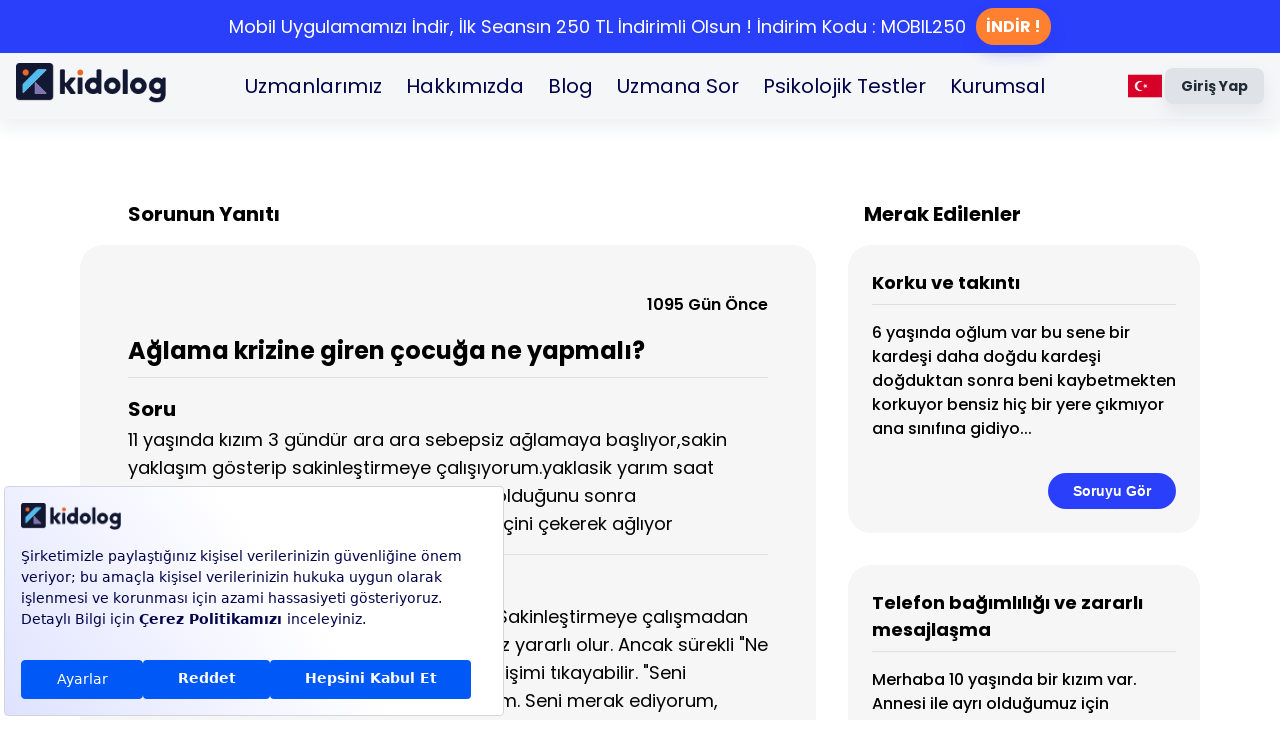

--- FILE ---
content_type: image/svg+xml
request_url: https://kidolog.com/assets/images/etbis--1.svg
body_size: 51195
content:
<svg width="64" height="64" viewBox="0 0 64 64" fill="none" xmlns="http://www.w3.org/2000/svg" xmlns:xlink="http://www.w3.org/1999/xlink">
<rect width="64" height="64" fill="url(#pattern0)"/>
<defs>
<pattern id="pattern0" patternContentUnits="objectBoundingBox" width="1" height="1">
<use xlink:href="#image0_606_8773" transform="scale(0.00333333)"/>
</pattern>
<image id="image0_606_8773" width="300" height="300" xlink:href="[data-uri]"/>
</defs>
</svg>


--- FILE ---
content_type: application/javascript; charset=UTF-8
request_url: https://kidolog.com/_next/static/chunks/90667-ef90c6e17ba4d155.js
body_size: 6240
content:
(self.webpackChunk_N_E=self.webpackChunk_N_E||[]).push([[90667],{71264:function(e,t,i){"use strict";i.d(t,{RV:function(){return d},Fl:function(){return c},jb:function(){return b},C5:function(){return m},Cc:function(){return p},au:function(){return x}});var o=i(85893),r=i(87536),n=i(50135),s=i(45098);let l=(0,s.Z)(n.Z)(e=>{let{theme:t}=e;return{}});function x(e){let{name:t,styles:i,...n}=e,{control:s}=(0,r.Gc)();return(0,o.jsx)(r.Qr,{name:t,control:s,render:e=>{let{field:t,fieldState:{error:r}}=e;return(0,o.jsx)(l,{...t,value:"number"==typeof t.value&&0===t.value?"":t.value,error:!!r,helperText:null==r?void 0:r.message,...n,sx:i})}})}function d(e){let{children:t,onSubmit:i,methods:n}=e;return(0,o.jsx)(r.RV,{...n,children:(0,o.jsx)("form",{onSubmit:i,style:{width:"100%"},children:t})})}var a=i(75172);function c(e){let{name:t,options:i,getOptionLabel:s,renderOption:l,fullWidth:x=!1,onChange:d,label:c,sx:p,size:h,styles:g,placeholder:f,...m}=e,{control:u}=(0,r.Gc)();return(0,o.jsx)(r.Qr,{name:t,control:u,render:e=>{let{field:t,fieldState:{error:r}}=e;return(0,o.jsx)(a.Z,{...t,disablePortal:!0,size:h,getOptionLabel:s||void 0,options:i,onChange:d,renderOption:l||void 0,fullWidth:!0,renderInput:e=>(0,o.jsx)(n.Z,{...e,error:!!r,helperText:null==r?void 0:r.message,label:c,sx:g,...m,fullWidth:!0,placeholder:f})})}})}function p(e){let{styles:t,name:i,children:s,...l}=e,{control:x}=(0,r.Gc)();return(0,o.jsx)(r.Qr,{name:i,control:x,render:e=>{let{field:i,fieldState:{error:r}}=e;return(0,o.jsx)(n.Z,{...i,select:!0,fullWidth:!0,SelectProps:{displayEmpty:!0,native:!0},error:!!r,helperText:null==r?void 0:r.message,...l,sx:t,children:s})}})}var h=i(55829),g=i(51233),f=i(15861);function m(e){let{name:t,customTextFieldStyles:i,customBorderRadius:n,...s}=e,{control:l}=(0,r.Gc)();return(0,o.jsx)(r.Qr,{name:t,control:l,render:e=>{let{field:t,fieldState:{error:r}}=e;return(0,o.jsxs)(g.Z,{children:[(0,o.jsx)(h.M,{...t,...s,sx:e=>({...r&&{border:"1px solid ".concat(e.palette.error.main),borderRadius:"8px"}}),slotProps:{textField:{size:"small",sx:{...i||{},...n&&{"& .MuiOutlinedInput-notchedOutline":{borderRadius:"".concat(n,"px")}}}}}}),(null==r?void 0:r.message)&&(0,o.jsx)(f.Z,{color:"error",children:r.message})]})}})}var u=i(94054),j=i(50480),w=i(69368),y=i(56815);function b(e){let{name:t,...i}=e,{control:n}=(0,r.Gc)();return(0,o.jsx)(r.Qr,{name:t,control:n,render:e=>{let{field:t,fieldState:{error:r}}=e;return(0,o.jsx)(o.Fragment,{children:(0,o.jsxs)(u.Z,{required:!0,error:!!r,component:"fieldset",variant:"standard",children:[(0,o.jsx)(j.Z,{control:(0,o.jsx)(w.Z,{...t,checked:t.value}),...i}),r&&(0,o.jsx)(y.Z,{children:null==r?void 0:r.message})]})})}})}},90667:function(e,t,i){"use strict";i.d(t,{Z:function(){return D}});var o=i(85893),r=i(36465),n=i.n(r),s=i(67294),l=i(34721),x=i(61730),d=i(83965),a=i(15861),c=i(80822),p=i(66242),h=i(67720),g=i(25662),f=i(60802),m=i(94020),u=i(25084),j=i(68005),w=i(93946),y=i(51233),b=i(18972),Z=i(47236),_=i(19272),C=i(11163);function S(){let{allLang:e,currentLang:t,onChangeLang:i}=(0,Z.Z)();(0,C.useRouter)();let[r,n]=(0,s.useState)(),l=e=>{n(e.currentTarget)},x=()=>{n(void 0)};return(0,o.jsxs)(o.Fragment,{children:[(0,o.jsx)(w.Z,{onClick:l,sx:{width:40,height:40,...r&&{bgcolor:"action.selected"}},children:(0,o.jsx)("img",{src:t.icon,alt:t.label,style:{width:34}})}),(0,o.jsx)(_.Z,{open:Boolean(r),anchorEl:r,onClose:x,sx:{mt:1.5,ml:.75,width:180,"& .MuiMenuItem-root":{px:1,typography:"body2",borderRadius:.75}},children:(0,o.jsx)(y.Z,{spacing:.75,children:e.map(e=>(0,o.jsxs)(b.Z,{selected:e.value===t.value,onClick:()=>{i(e.value),x()},children:[(0,o.jsx)("img",{alt:e.label,src:e.icon,style:{width:28,marginRight:22}}),e.label]},e.value))})})]})}var v=i(69661),k=i(48808),z=i(86886),R=i(28395),P=i.n(R),F=i(41664),I=i.n(F),E=i(73014),T=i(87938),B=i(98515),L=i(94054),W=i(18360);let A=()=>{let e=(0,C.useRouter)(),{translate:t}=(0,Z.Z)(),{locale:i}=(0,C.useRouter)(),[r,w]=(0,s.useState)([]),[y,_]=(0,s.useState)("Kidolog"),[R,F]=(0,s.useState)("S\xf6zleşmeler");(0,s.useEffect)(()=>{let e=async()=>{let e=await B.Z.getAgreements();e&&w(e)};e()},[i]);let[A,D]=(0,s.useState)(!1),H=(0,x.Z)("(min-width:600px)");(0,s.useEffect)(()=>{D(!1)});let[N,U]=(0,s.useState)(!1),[G,O]=(0,s.useState)(!1),K={textDecoration:"none",color:"white",maxHeight:"150px","&:hover":{hover:"1"}},X={fontSize:"13px",lineHeight:"14px","&:hover":{opacity:"0"}},Q=e=>{_(e.target.value)},q=e=>{F(e.target.value)},M=()=>{window.location.href="https://www.eticaret.gov.tr/siteprofil/2733041786553401/kidologcom"};return[e.asPath.includes("meet/"),e.asPath.includes("soru-cevap"),e.asPath.includes("question-answer")].some(e=>e),(0,o.jsx)(c.Z,{sx:{backgroundColor:"#292887"},children:H?(0,o.jsxs)(c.Z,{sx:{padding:"2rem 4rem 1rem 4rem"},children:[(0,o.jsxs)(z.ZP,{container:!0,sx:{justifyContent:"space-between"},children:[(0,o.jsxs)(z.ZP,{sm:6,md:3,lg:4,sx:{marginBottom:"14px"},children:[(0,o.jsx)(d.Z,{component:"img",alt:"KidologLogo",src:"/assets/images/image 81.png",sx:{width:"auto",height:"40px",objectFit:"contain"}}),(0,o.jsx)(a.Z,{sx:{fontSize:"12px",margin:"10px 0px",color:"white",padding:"5px"},children:(0,o.jsx)("p",{style:{marginBottom:"5px",fontSize:"14px"},children:t("footer.1-7")})}),(0,o.jsxs)(z.ZP,{sx:{display:"flex"},children:[(0,o.jsxs)(p.Z,{variant:"outlined",sx:{backgroundColor:"inherit",height:"54px",width:"150px",border:"1px solid white",display:"flex",color:"white",padding:"2px",marginRight:"10px",alignItems:"center",justifyContent:"center"},children:[(0,o.jsx)(v.Z,{sx:{backgroundColor:"inherit"},children:(0,o.jsx)(k.Z,{sx:{margin:"10px"}})}),(0,o.jsxs)(a.Z,{sx:{fontSize:"10px",marginTop:"5px"},children:[(0,o.jsx)("p",{children:t("footer.1-2")}),(0,o.jsx)("p",{children:"+90(850) 840 11 39"})]})]}),(0,o.jsx)(p.Z,{onClick:M,sx:{width:"54px",height:"54px",alignItems:"center",justifyContent:"center"},children:(0,o.jsx)(d.Z,{component:"img",alt:"karekod",src:"/assets/images/etbis--1.svg",sx:{cursor:"pointer",width:"54px",height:"54px",backgroundColor:"white",padding:"0.3px",borderRadius:"5px"}})})]}),(0,o.jsxs)(a.Z,{sx:{fontSize:"12px",margin:"20px 0px",color:"white",padding:"5px"},children:[(0,o.jsx)("p",{style:{marginBottom:"5px"},children:t("footer.1-3")}),(0,o.jsx)("p",{style:{marginBottom:"10px",width:"90%"},children:t("footer.1-5")})]})]}),(0,o.jsxs)(z.ZP,{sm:5,md:4,lg:4,sx:{justifyContent:"center",display:"flex",margin:{sm:"-30px 0 0px 0px",md:"10px 0px ",lg:"-10px 0 5px -50px"}},children:[(0,o.jsxs)(z.ZP,{sx:{justifyContent:"center"},children:[(0,o.jsx)("div",{style:{color:"white",fontSize:"14px",marginLeft:"18px",marginBottom:"14px",marginTop:"40px",fontWeight:"bold"},children:t("footer.2-1")}),(0,o.jsx)(I(),{href:E.Z.AboutUs[i],style:K,children:(0,o.jsx)(b.Z,{style:X,children:t("institutıonal.aboutUs")})}),(0,o.jsx)(I(),{href:E.Z.ContactUs[i],style:K,children:(0,o.jsx)(b.Z,{style:X,children:t("institutıonal.contactUs")})}),(0,o.jsx)(I(),{href:E.Z.PressRoom[i],style:K,children:(0,o.jsx)(b.Z,{style:X,children:t("institutıonal.pressRoom")})}),(0,o.jsx)(I(),{href:E.Z.Career[i],style:K,children:(0,o.jsx)(b.Z,{style:X,children:t("institutıonal.career")})}),(0,o.jsx)(I(),{href:E.Z.EditorialBoard[i],style:K,children:(0,o.jsx)(b.Z,{style:X,children:t("institutıonal.editorialBoard")})}),(0,o.jsx)(I(),{href:E.Z.Institutional[i],style:K,children:(0,o.jsx)(b.Z,{style:X,children:t("footer.2-6")})})]}),(0,o.jsxs)(z.ZP,{sx:{marginLeft:"20px"},children:[(0,o.jsxs)("div",{style:{color:"white",fontSize:"14px",fontWeight:"bold",marginBottom:"14px",marginTop:"40px",cursor:"pointer"},className:"jsx-4c16137411cc62e9",children:[(0,o.jsx)("span",{onClick:()=>{window.location.href=E.Z.Contracts[i]+"/"+r[0].slug},className:"jsx-4c16137411cc62e9 custom-span",children:t("footer.3-0")}),(0,o.jsx)("style",{children:"\n                        .custom-span:hover {\n                        \n                          opacity: 0.9;\n                          font-size:15px;\n                          transition: opacity 0.3s, font-size 0.3s;\n                        }\n                      "})]}),(0,o.jsx)("ul",{className:"jsx-4c16137411cc62e9",children:r.map((e,t)=>1===t||3===t||5===t||9===t||10===t?(0,o.jsx)("li",{className:"jsx-4c16137411cc62e9",children:(0,o.jsx)(I(),{href:"".concat(E.Z.Contracts[i],"/").concat(e.slug),className:P().linkStyle,passHref:!0,legacyBehavior:!0,children:(0,o.jsx)("div",{style:{textDecoration:"none",color:"white",lineHeight:"26px",fontSize:"13px",transition:"opacity 0.3s ease"},className:"jsx-4c16137411cc62e9 hoverable",children:e.name})})},"footerLinks-".concat(e.id)):null)}),(0,o.jsx)(n(),{id:"4c16137411cc62e9",children:".hoverable.jsx-4c16137411cc62e9:hover{cursor:pointer;background-color:#24477792;opacity:.9}"})]})]}),(0,o.jsx)(z.ZP,{sm:12,md:6,lg:4,sx:{margin:{sm:"-30px 0 -20px 0px",md:"30px 0px ",lg:"20px 0 5px 0px"},justifyContent:"center",display:"flex"},children:(0,o.jsxs)(c.Z,{sx:{display:"flex",flexDirection:"column",alignItems:"center"},children:[(0,o.jsxs)(a.Z,{sx:{fontSize:"13px",margin:"10px 0 15px -10px",color:"white",width:"100%"},children:["* ",t("footer.end-1")]}),(0,o.jsx)(c.Z,{sx:{display:"flex",width:"100%",color:"white",height:"100px"},children:(0,o.jsx)(T.default,{})})]})})]}),(0,o.jsxs)(z.ZP,{container:!0,sx:{margin:"-20px 0 0 0",justifyContent:"space-around"},children:[(0,o.jsxs)(z.ZP,{item:!0,sm:9,md:6,lg:6,sx:{display:"flex",justifyContent:{sm:"center",md:"center",lg:"left"},flexDirection:"column"},children:[(0,o.jsx)(z.ZP,{item:!0,sm:10,md:12,lg:6,sx:{display:"flex",justifyContent:{sm:"center",md:"center",lg:"left"},flexDirection:"column"},children:(0,o.jsx)(g.Z,{href:"",sx:{whiteSpace:"nowrap",overflow:"hidden",justifyContent:"center",display:"flex",backgroundColor:"inherit",height:"24px",width:"160px",border:"1px solid white",color:"white",borderRadius:"10px",cursor:"pointer",marginRight:"1rem",padding:"2px",margin:"10px 0"},children:(0,o.jsx)(a.Z,{sx:{fontSize:"12px",color:"white",display:"flex",padding:"5px"},children:t("footer.healthBox")})})}),(0,o.jsxs)(z.ZP,{item:!0,sm:9,md:6,lg:6,sx:{margin:{sm:"0px 0 15px 70px",md:"10px 0 -10px 0",lg:"0px 0 0px 0"},justifyContent:{sm:"center",md:"center",lg:"left"},display:"flex"},children:[(0,o.jsx)(g.Z,{href:"",sx:{whiteSpace:"nowrap",overflow:"hidden",justifyContent:"center",display:"flex",backgroundColor:"inherit",height:"30px",minWidth:"100px",border:"1px solid white",color:"white",borderRadius:"10px",cursor:"pointer",marginRight:"1rem",padding:"0"},children:(0,o.jsx)(a.Z,{sx:{fontSize:"12px",color:"white",display:"flex",padding:"5px"},children:"ISO 27001"})}),(0,o.jsx)(g.Z,{href:"",sx:{justifyContent:"center",whiteSpace:"nowrap",display:"flex",backgroundColor:"inherit",overflow:"hidden",height:"30px",minWidth:"120px",border:"1px solid white",color:"white",borderRadius:"10px",cursor:"pointer",marginRight:"1rem",padding:"0"},children:(0,o.jsx)(a.Z,{sx:{fontSize:"12px",color:"white",display:"flex",padding:"5px"},children:"ISO 20000-1"})}),(0,o.jsx)(g.Z,{href:"",sx:{justifyContent:"center",whiteSpace:"nowrap",overflow:"hidden",display:"flex",backgroundColor:"inherit",height:"30px",width:"80px",border:"1px solid white",color:"white",borderRadius:"10px",cursor:"pointer",marginRight:"1rem"},children:(0,o.jsx)(a.Z,{sx:{fontSize:"12px",color:"white",display:"flex",padding:"5px"},children:"SPICE"})}),(0,o.jsx)(g.Z,{href:"",sx:{display:"flex",backgroundColor:"inherit",overflow:"hidden",height:"36px",minWidth:"120px",border:"1px solid white",color:"white",borderRadius:"10px",cursor:"pointer",marginRight:"1rem",alignItem:"center",justifyContent:"center"},children:(0,o.jsxs)(a.Z,{sx:{fontSize:"10px",color:"white",display:"flex",padding:"5px",lineHeight:"12px"},children:[(0,o.jsx)(d.Z,{component:"img",alt:"",src:"/assets/images/gala.png",sx:{width:"17px",height:"19px",marginRight:"5px",objectFit:"contain",alignItem:"center"}}),"256-bit SSL SECURE"]})})]})]}),(0,o.jsxs)(z.ZP,{item:!0,sm:9,md:6,lg:6,sx:{display:"flex",justifyContent:{sm:"center",md:"center",lg:"right"},margin:{sm:"0px 0 8px 60px",md:"10px 0 10px 0",lg:"45px 0 0px 0"}},children:[(0,o.jsxs)(g.Z,{href:"https://play.google.com/store/apps/details?id=com.kidolog.mobil",sx:{justifyContent:"center",whiteSpace:"nowrap",overflow:"hidden",display:"flex",backgroundColor:"inherit",height:"30px",width:"120px",border:"1px solid white",color:"white",borderRadius:"10px",cursor:"pointer",marginRight:"10px"},children:[(0,o.jsx)(d.Z,{component:"img",alt:"",src:"/assets/images/Vector.png",sx:{width:"18px",height:"17px",marginRight:"2px",objectFit:"contain"}}),(0,o.jsx)(a.Z,{sx:{fontSize:"13px",color:"white",display:"flex",padding:"5px"},children:"Google Play"})]}),(0,o.jsxs)(g.Z,{href:"https://apps.apple.com/tr/app/kidolog/id1607901015?l=tr",sx:{justifyContent:"center",whiteSpace:"nowrap",overflow:"hidden",display:"flex",backgroundColor:"inherit",height:"30px",width:"120px",border:"1px solid white",color:"white",borderRadius:"10px",cursor:"pointer",marginRight:"1rem"},children:[(0,o.jsx)(v.Z,{sx:{backgroundColor:"inherit"},children:(0,o.jsx)(l.Z,{sx:{}})}),(0,o.jsx)(a.Z,{sx:{fontSize:"13px",color:"white",display:"flex",padding:"5px"},children:"App Store"})]}),(0,o.jsxs)(g.Z,{href:"https://open.spotify.com/show/08ACNPHiWsBcItQTxaXbvm",sx:{justifyContent:"center",whiteSpace:"nowrap",overflow:"hidden",display:"flex",backgroundColor:"inherit",height:"30px",width:"120px",border:"1px solid white",color:"white",borderRadius:"10px",cursor:"pointer",marginRight:"10px"},children:[(0,o.jsx)(d.Z,{component:"img",alt:"",src:"/assets/images/spotify.png",sx:{width:"18px",height:"17px",marginRight:"2px",objectFit:"contain"}}),(0,o.jsx)(a.Z,{sx:{fontSize:"13px",color:"white",display:"flex",padding:"5px"},children:"Spotify"})]})]})]}),(0,o.jsx)(h.Z,{variant:"middle",style:{backgroundColor:"white",height:"1px",margin:"20px 0"}}),(0,o.jsxs)(z.ZP,{sx:{display:"flex",justifyContent:"space-between"},children:[(0,o.jsxs)(z.ZP,{sm:9,md:8,lg:6,sx:{display:"flex",verticalAlign:"center"},children:[(0,o.jsx)("a",{href:"https://www.facebook.com/Kkidolog/",children:(0,o.jsx)(f.Z,{style:{fontSize:18,color:"white",backgroundColor:"inherit",margin:"0 10px"}})}),(0,o.jsx)("a",{href:"https://twitter.com/kidologcom",children:(0,o.jsx)(u.Z,{style:{fontSize:18,color:"white",backgroundColor:"inherit",margin:"0 10px"}})}),(0,o.jsx)("a",{href:"https://www.instagram.com/kidolog/",children:(0,o.jsx)(m.Z,{style:{fontSize:18,color:"white",backgroundColor:"inherit",margin:"0 10px"}})}),(0,o.jsx)("a",{href:"https://www.linkedin.com/company/kidolog/mycompany/",children:(0,o.jsx)(j.Z,{style:{fontSize:18,margin:"0 10px",color:"white",backgroundColor:"inherit"}})}),(0,o.jsxs)("a",{href:"https://www.kidolog.com",style:{textDecoration:"none"},children:[(0,o.jsxs)(a.Z,{sx:{fontSize:"14px",color:"white",margin:"0 10px",display:"inline",justifyContent:"center"},children:[" ","info@kidolog.com"," "]})," "]})]}),(0,o.jsxs)(z.ZP,{sm:12,md:10,lg:6,sx:{color:"white",display:"flex",justifyContent:"flex-end",flexDirection:"column"},children:[(0,o.jsxs)(z.ZP,{sx:{display:"flex",flexDirection:"row"},children:[(0,o.jsx)("p",{style:{fontSize:"13px",color:"white",fontWeight:"800",display:"flex",padding:"5px 2px"},children:t("footer.end-2")}),(0,o.jsx)("p",{style:{fontSize:"12px",color:"white",fontWeight:"100 !important",justifyContent:"left",display:"flex",padding:"6px 0"},children:t("footer.end-5")})]}),(0,o.jsx)(z.ZP,{sx:{color:"white",display:"flex",justifyContent:"flex-end",width:"90%",marginRight:"-55px",lineHeight:"14px"},children:(0,o.jsx)("p",{style:{fontSize:"12px"},children:t("footer.1-1")})})]})]})]}):(0,o.jsxs)(c.Z,{sx:{padding:"2rem 1.5rem 1.5rem 1.5rem"},children:[(0,o.jsxs)(z.ZP,{sx:{justifyContent:"space-between",display:"flex"},children:[(0,o.jsx)(z.ZP,{sm:12,sx:{display:"flex"},children:(0,o.jsx)(d.Z,{component:"img",alt:"KidologLogo",src:"/assets/images/image 81.png",sx:{width:"120",height:"32px",objectFit:"contain"}})}),(0,o.jsx)(z.ZP,{sm:12,sx:{display:"flex",marginRight:"10px"},children:(0,o.jsxs)(g.Z,{sx:{whiteSpace:"nowrap",overflow:"hidden",justifyContent:"center",display:"flex",backgroundColor:"white",border:"1px solid white",borderRadius:"30px",cursor:"pointer",height:"32px",width:"42px"},children:[(0,o.jsx)(v.Z,{sx:{backgroundColor:"inherit",borderRadius:"50%"},children:(0,o.jsx)(S,{})}),(0,o.jsx)(a.Z,{sx:{fontSize:"12px",display:"flex",color:"black"},children:t("footer.1-6")})]})})]}),(0,o.jsxs)(z.ZP,{sx:{justifyContent:"space-between",display:"flex",alignItems:"center"},children:[(0,o.jsx)(z.ZP,{sm:6,sx:{display:"flex",justifyContent:"center"},children:(0,o.jsxs)(p.Z,{variant:"outlined",sx:{backgroundColor:"inherit",height:"48px",width:"130px",border:"1px solid white",display:"flex",color:"white",verticalAlign:"center",justifyContent:"center",marginTop:"1.5rem"},children:[(0,o.jsx)(v.Z,{sx:{backgroundColor:"inherit",margin:"2px"},children:(0,o.jsx)(k.Z,{})}),(0,o.jsxs)(a.Z,{sx:{fontSize:"9px",marginTop:"3px"},children:[(0,o.jsxs)("p",{children:[t("footer.1-2")," ",(0,o.jsx)("br",{}),"(10:00-23:59)"]}),(0,o.jsx)("p",{children:"+90(850) 840 11 39"})]})]})}),(0,o.jsxs)(z.ZP,{sm:6,sx:{display:"flex",justifyContent:"flex-end",marginTop:"1.5rem"},children:[(0,o.jsx)("a",{href:"https://www.facebook.com/Kkidolog/",children:(0,o.jsx)(f.Z,{style:{fontSize:18,color:"white",backgroundColor:"inherit",margin:"0 6px"}})}),(0,o.jsx)("a",{href:"https://twitter.com/kidologcom",children:(0,o.jsx)(u.Z,{style:{fontSize:18,color:"white",backgroundColor:"inherit",margin:"0 6px"}})}),(0,o.jsx)("a",{href:"https://www.instagram.com/kidolog/",children:(0,o.jsx)(m.Z,{style:{fontSize:18,color:"white",backgroundColor:"inherit",margin:"0 6px"}})}),(0,o.jsx)("a",{href:"https://www.linkedin.com/company/kidolog/mycompany/",children:(0,o.jsx)(j.Z,{style:{fontSize:18,margin:"0 6px",color:"white",backgroundColor:"inherit"}})})]})]}),(0,o.jsxs)(z.ZP,{sx:{justifyContent:"space-evenly",display:"flex"},children:[(0,o.jsxs)(z.ZP,{sx:{alignItems:"center"},children:[(0,o.jsx)(z.ZP,{sx:{display:"flex",justifyContent:"flex-start"},children:(0,o.jsx)(L.Z,{sx:{display:"flex",backgroundColor:"white",outline:"none",width:"125px",borderRadius:"15px",justifyContent:"center",color:"black",margin:"2rem 0px 10px 10px"},children:(0,o.jsxs)(W.Z,{sx:{paddingLeft:"15px",fontSize:"14px"},value:y,onChange:Q,disableUnderline:!0,variant:"standard",children:[(0,o.jsx)(b.Z,{value:"Kidolog",disabled:!0,children:t("footer.2-1")}),(0,o.jsxs)(c.Z,{sx:{maxHeight:"150px"},children:[(0,o.jsx)(I(),{href:E.Z.AboutUs[i],style:{textDecoration:"none",marginTop:"-8px"},children:(0,o.jsx)(b.Z,{style:{fontSize:"12px",color:"blue",lineHeight:"1.2"},children:t("institutıonal.aboutUs")})}),(0,o.jsx)(I(),{href:E.Z.Career[i],style:{textDecoration:"none",marginTop:"-8px"},children:(0,o.jsx)(b.Z,{style:{fontSize:"12px",color:"blue",lineHeight:"1.2"},children:t("institutıonal.career")})}),(0,o.jsx)(I(),{href:E.Z.PressRoom[i],style:{textDecoration:"none"},children:(0,o.jsx)(b.Z,{style:{fontSize:"12px",color:"blue"},children:t("institutıonal.pressRoom")})}),(0,o.jsx)(I(),{href:E.Z.EditorialBoard[i],style:{textDecoration:"none"},children:(0,o.jsx)(b.Z,{style:{fontSize:"12px",color:"blue"},children:t("institutıonal.editorialBoard")})}),(0,o.jsx)(I(),{href:E.Z.Institutional[i],style:{textDecoration:"none"},children:(0,o.jsx)(b.Z,{style:{fontSize:"12px",color:"blue"},children:t("footer.2-6")})}),(0,o.jsx)(I(),{href:E.Z.ContactUs[i],style:{textDecoration:"none"},children:(0,o.jsx)(b.Z,{style:{fontSize:"12px",color:"blue"},children:t("institutıonal.contactUs")})})]})]})})}),(0,o.jsx)(z.ZP,{sx:{display:"flex",justifyContent:"flex-start"},children:(0,o.jsx)(L.Z,{sx:{display:"flex",width:"125px",backgroundColor:"white",outline:"none",borderRadius:"15px",justifyContent:"center",color:"black",margin:"10px 10px 10px 10px"},children:(0,o.jsxs)(W.Z,{sx:{paddingLeft:"15px",fontSize:"14px"},value:R,onChange:q,disableUnderline:!0,variant:"standard",children:[(0,o.jsx)(b.Z,{sx:{fontSize:"18px",color:"black"},value:"S\xf6zleşmeler",disabled:!0,children:t("footer.3-0")}),(0,o.jsx)(z.ZP,{children:(0,o.jsx)("ul",{style:{maxHeight:"150px",justifyContent:"center"},children:r.map((e,t)=>(0,o.jsx)("li",{children:(0,o.jsx)(I(),{href:"".concat(E.Z.Contracts[i],"/").concat(e.slug),className:P().linkStyle,passHref:!0,legacyBehavior:!0,children:(0,o.jsx)("a",{style:{textDecoration:"none",color:"blue",lineHeight:"40px",fontSize:"12px",margin:"18px",justifyContent:"center"},children:e.name})})},"footerLinks-".concat(e.id)))})})]})})})]}),(0,o.jsxs)(z.ZP,{sx:{margin:"22px"},children:[(0,o.jsxs)(g.Z,{href:"https://apps.apple.com/tr/app/kidolog/id1607901015?l=tr",sx:{justifyContent:"center",whiteSpace:"nowrap",overflow:"hidden",display:"flex",backgroundColor:"inherit",height:"24px",width:"80%",margin:"6px",marginLeft:"22px",border:"1px solid white",color:"white",borderRadius:"8px",cursor:"pointer"},children:[(0,o.jsx)(v.Z,{sx:{backgroundColor:"inherit"},children:(0,o.jsx)(l.Z,{sx:{width:"18px",height:"18px",objectFit:"contain"}})}),(0,o.jsx)(a.Z,{sx:{fontSize:"12px",textContent:"center",color:"white",display:"flex",padding:"0",marginRight:"12px"},children:"App Store"})]}),(0,o.jsxs)(g.Z,{href:"https://play.google.com/store/apps/details?id=com.kidolog.mobil",sx:{fontSize:"11px",justifyContent:"center",whiteSpace:"nowrap",overflow:"hidden",display:"flex",backgroundColor:"inherit",height:"24px",width:"80%",margin:"6px",marginLeft:"22px",border:"1px solid white",color:"white",borderRadius:"8px",cursor:"pointer"},children:[(0,o.jsx)(d.Z,{component:"img",alt:"",src:"/assets/images/Vector.png",sx:{width:"14px",height:"14px",marginRight:"5px",objectFit:"contain"}}),(0,o.jsx)(a.Z,{sx:{fontSize:"12px",color:"white",display:"flex",padding:"0px"},children:"Google Play"})]}),(0,o.jsxs)(g.Z,{href:"https://open.spotify.com/show/08ACNPHiWsBcItQTxaXbvm",sx:{fontSize:"12px",justifyContent:"center",whiteSpace:"nowrap",overflow:"hidden",display:"flex",backgroundColor:"inherit",height:"24px",width:"80%",margin:"6px",marginLeft:"22px",border:"1px solid white",color:"white",borderRadius:"8px",cursor:"pointer"},children:[(0,o.jsx)(d.Z,{component:"img",alt:"",src:"/assets/images/spotify.png",sx:{width:"16px",height:"16px",marginRight:"8px",objectFit:"contain"}}),(0,o.jsx)(a.Z,{sx:{fontSize:"12px",color:"white",display:"flex",padding:"10px"},children:"Spotify"})]})]})]}),(0,o.jsxs)(z.ZP,{sx:{justifyContent:"space-evenly",display:"flex",alignItems:"center"},children:[(0,o.jsx)(z.ZP,{sm:6,sx:{display:"flex"},children:(0,o.jsx)(p.Z,{onClick:M,sx:{width:"70px",height:"70px",alignItems:"center",justifyContent:"center",marginTop:""},children:(0,o.jsx)(d.Z,{component:"img",alt:"karekod",src:"/assets/images/etbis--1.svg",sx:{cursor:"pointer",backgroundColor:"white",padding:"0.3px",borderRadius:"5px"}})})}),(0,o.jsxs)(z.ZP,{sm:6,sx:{display:"flex",justifyContent:"center",flexDirection:"column"},children:[(0,o.jsx)(z.ZP,{sm:6,sx:{display:"flex",justifyContent:"center",marginTop:"10px"},children:(0,o.jsx)(g.Z,{href:"",sx:{whiteSpace:"nowrap",overflow:"hidden",justifyContent:"center",display:"flex",backgroundColor:"inherit",height:"22px",width:"190px",border:"1px solid white",color:"white",borderRadius:"6px",cursor:"pointer",padding:"2px"},children:(0,o.jsx)(a.Z,{sx:{fontSize:"12px",color:"white",padding:"5px"},children:"TC SAĞLIK BAKANLIĞI"})})}),(0,o.jsxs)(z.ZP,{sm:6,sx:{display:"flex",justifyContent:"center"},children:[(0,o.jsxs)(z.ZP,{sm:3,sx:{justifyContent:"center",marginTop:"0px"},children:[(0,o.jsx)(g.Z,{href:"",sx:{whiteSpace:"nowrap",overflow:"hidden",justifyContent:"center",display:"flex",backgroundColor:"inherit",height:"22px",width:"84px",border:"1px solid white",color:"white",borderRadius:"6px",cursor:"pointer",margin:"10px",padding:"2px"},children:(0,o.jsx)(a.Z,{sx:{fontSize:"12px",color:"white",padding:"5px"},children:"ISO 27001"})}),(0,o.jsx)(g.Z,{href:"",sx:{whiteSpace:"nowrap",overflow:"hidden",justifyContent:"center",display:"flex",backgroundColor:"inherit",height:"22px",width:"84px",border:"1px solid white",color:"white",borderRadius:"6px",cursor:"pointer",margin:"10px",padding:"2px"},children:(0,o.jsx)(a.Z,{sx:{fontSize:"12px",color:"white",display:"flex",padding:"5px"},children:"ISO 20000-1"})})]}),(0,o.jsxs)(z.ZP,{sm:12,sx:{justifyContent:"center",marginTop:"0px"},children:[(0,o.jsx)(g.Z,{href:"",sx:{whiteSpace:"nowrap",overflow:"hidden",justifyContent:"center",display:"flex",backgroundColor:"inherit",height:"22px",width:"84px",border:"1px solid white",color:"white",borderRadius:"6px",cursor:"pointer",margin:"10px",padding:"2px"},children:(0,o.jsx)(a.Z,{sx:{fontSize:"12px",color:"white",padding:"5px"},children:"SPICE"})}),(0,o.jsxs)(g.Z,{href:"",sx:{whiteSpace:"nowrap",justifyContent:"center",overflow:"hidden",display:"flex",backgroundColor:"inherit",height:"25px",width:"84px",border:"1px solid white",color:"white",borderRadius:"6px",cursor:"pointer",margin:"10px"},children:[(0,o.jsx)(d.Z,{component:"img",alt:"",src:"/assets/images/gala.png",sx:{width:"12px",height:"15px",display:"flex",margin:"3px",objectFit:"contain",alignItem:"center"}}),(0,o.jsxs)(a.Z,{sx:{fontSize:"9px",color:"white",display:"flex",flexDirection:"column",padding:"5px",lineHeight:"10px"},children:[(0,o.jsx)("div",{children:"256-bit SSL"}),(0,o.jsx)("div",{children:"SECURE"})]})]})]})]})]})]}),(0,o.jsx)(a.Z,{sx:{display:"flex",justifyContent:"center",margin:"20px 0 -10px 0",fontSize:"16px",color:"white"},children:t("footer.1-7")}),(0,o.jsxs)(c.Z,{sx:{display:"flex",flexDirection:"column",alignItems:"center",marginTop:"0px",marginLeft:"10px"},children:[(0,o.jsx)(c.Z,{sx:{display:"flex",width:"85%",color:"white",height:"130px",alignItems:"center"},children:(0,o.jsx)(T.default,{})}),(0,o.jsxs)(a.Z,{sx:{fontSize:"12px",display:"flex",justifyContent:"center",margin:"-25px 0 20px -20px",color:"white",width:"95%"},children:["* ",t("footer.end-1")]})]}),(0,o.jsx)(d.Z,{component:"img",alt:"",src:"/assets/images/pays.png",sx:{width:"192px",height:"45px",display:"flex",margin:"10px auto",padding:"6px",backgroundColor:"white",borderRadius:"10px",border:"1px solid white"}}),(0,o.jsxs)(z.ZP,{sm:12,sx:{color:"white",display:"flex",justifyContent:"center"},children:[(0,o.jsx)("span",{style:{fontSize:"13px",color:"white",fontWeight:"800",display:"flex",padding:"10px 2px"},children:t("footer.end-2")}),(0,o.jsx)("span",{style:{fontSize:"12px",color:"white",fontWeight:"100 !important",justifyContent:"center",display:"flex",padding:"11px 0"},children:t("footer.end-5")})]})]})})};var D=A},87938:function(e,t,i){"use strict";i.r(t);var o=i(85893),r=i(47533),n=i(51233),s=i(31812),l=i(71264),x=i(47236);i(67294);var d=i(87536),a=i(12119),c=i(16310),p=i(64612);let h=()=>{let{translate:e,locale:t}=(0,x.Z)(),i=c.Ry().shape({email:c.Z_().required("".concat(e("auth.email")," ").concat(e("other.required"))),termsAndConditions:c.Xg()}),h=(0,d.cI)({resolver:(0,r.X)(i)}),{handleSubmit:g,reset:f,formState:{isSubmitting:m}}=h,u=async t=>{let i={...t};delete i.termsAndConditions,i={...t,logBrowser:window.navigator.userAgent,logPlatform:window.navigator.platform};let o=await a.Z.getSaveNewsletter(i);o&&((0,p.r)("".concat(e("toast.success"))),f({email:""}))};return(0,o.jsx)(l.RV,{methods:h,onSubmit:g(u),children:(0,o.jsx)(o.Fragment,{children:(0,o.jsxs)(n.Z,{direction:"row",spacing:1,alignItems:"center",children:[(0,o.jsx)(l.au,{label:e("auth.email"),name:"email",fullWidth:!0,inputProps:{style:{color:"white",height:"16px",width:"97%",boxShadow:"0 0 2.5px 1px white",borderRadius:"10px"}}}),(0,o.jsx)(s.Z,{loading:m,variant:"contained",type:"submit",style:{fontSize:"12px",height:"40px",color:"#e9e9f0",backgroundColor:"#292887",border:"1px solid white"},children:e("InstitutionalForm.Send")})]})})})};t.default=h},98515:function(e,t,i){"use strict";var o=i(42979),r=i(32947);let n=async()=>{try{let e=await r.Z.get((0,o.Z)(o.F.GET_AGREEMENTS));if(e.data.success)return e.data.pages;throw Error(e.data.message)}catch(e){console.warn(e)}},s=async e=>{try{let t=await r.Z.get("".concat((0,o.Z)(o.F.GET_PAGE_DETAIL),"?id=").concat(e.id));if(t.data)return t.data.page}catch(e){console.warn(e)}};t.Z={getAgreements:n,getPageDetail:s}},28395:function(e){e.exports={mainTitleColor:"#030349",btnOrangeColor:"#ff8133",appleBoxShadow:"2px 4px 12px rgba(0,0,0,.08)",appleBoxShadowHover:"2px 4px 12px rgba(0,0,0,.18)",btnPurpleColor:"#ba87ff",border:"5px solid lime",blogLayoutBgColor:"#fef8f4",footer:"Footer_footer__UBFFr",boxStart:"Footer_boxStart__9WVvO",box1:"Footer_box1__s5COZ",box1__1:"Footer_box1__1__9ahbh",box1__2:"Footer_box1__2__WAZH6",box1__3:"Footer_box1__3__pXZvl",box1__4:"Footer_box1__4__uvy1z",box1__5:"Footer_box1__5__UC3oA",box1__5__icon:"Footer_box1__5__icon__mmhsL",box2:"Footer_box2__I2Nr5",box2__1:"Footer_box2__1__Eb_fz",linkStyle:"Footer_linkStyle__bnas7",box3:"Footer_box3__WWz_q",box3__1:"Footer_box3__1__XNS71",box4:"Footer_box4___UKdu",box4__1:"Footer_box4__1__gMjWT",box5:"Footer_box5__Xd87X",box5__1:"Footer_box5__1__y50XT",box5__2:"Footer_box5__2__kw6aB",hr:"Footer_hr__eDkl_",boxEnd:"Footer_boxEnd__SLosd",boxEnd1:"Footer_boxEnd1__dt3qW",boxEnd3:"Footer_boxEnd3__9Yyip",boxEnd3__1:"Footer_boxEnd3__1__r2768"}}}]);

--- FILE ---
content_type: application/javascript; charset=UTF-8
request_url: https://kidolog.com/_next/static/chunks/79040-fa54b70ca93f11e5.js
body_size: 165426
content:
(self.webpackChunk_N_E=self.webpackChunk_N_E||[]).push([[79040],{19272:function(e,t,r){"use strict";r.d(t,{Z:function(){return c}});var n=r(85893),a=r(14564);function c(e){let{children:t,disabledArrow:r,sx:c,...l}=e;return(0,n.jsx)(a.ZP,{anchorOrigin:{vertical:"bottom",horizontal:"right"},transformOrigin:{vertical:"top",horizontal:"right"},PaperProps:{sx:{p:1,width:200,overflow:"inherit",...c}},...l,children:t})}},91152:function(e,t,r){"use strict";r.d(t,{Z:function(){return A}});var n=r(85893),a=r(39043),c=r(45098),l=r(89609);let s=(0,c.Z)(l.Z)(e=>{let{theme:t,width:r,maxHeight:n}=e;return{flexDirection:"column",display:"flex",position:"absolute",alignItems:"center",overflow:"hidden",backgroundColor:"white",borderRadius:"6px",translate:"-50% -50%",width:r||"38%",top:"50%",left:"50%",maxHeight:n||"70%",opacity:1,boxShadow:"rgba(0, 0, 0, 0.25) 0px 20px 40px"}});var o=r(51526);let i=e=>{let{height:t,width:r,children:c,...l}=e;return(0,n.jsx)(a.Z,{...l,children:(0,n.jsx)(o.M,{children:(0,n.jsx)(s,{width:r,height:t,children:c})})})};var A=i},84595:function(e,t,r){"use strict";var n=r(85893),a=r(12560),c=r(67294),l=r(93946),s=r(80822);let o=(0,c.forwardRef)((e,t)=>{let{children:r,size:a="medium",...c}=e;return(0,n.jsx)(u,{size:a,children:(0,n.jsx)(l.Z,{size:a,ref:t,...c,children:r})})});o.displayName="IconButtonAnimate",t.Z=o;let i={hover:{scale:1.1},tap:{scale:.95}},A={hover:{scale:1.09},tap:{scale:.97}},d={hover:{scale:1.08},tap:{scale:.99}};function u(e){let{size:t,children:r}=e;return(0,n.jsx)(s.Z,{component:a.m.div,whileTap:"tap",whileHover:"hover",variants:"small"===t&&i||"large"===t&&d||A,sx:{display:"inline-flex"},children:r})}},12428:function(e,t,r){"use strict";r.d(t,{Z:function(){return A}});var n=r(85893),a=r(49989),c=r(90948),l=r(41796),s=r(80822);let o=(0,c.ZP)("div")(()=>({flexGrow:1,height:"100%",overflow:"hidden"})),i=(0,c.ZP)(a.Z)(e=>{let{theme:t}=e;return{maxHeight:"100%","& .simplebar-scrollbar":{"&:before":{backgroundColor:(0,l.Fq)(t.palette.grey[600],.48)},"&.simplebar-visible:before":{opacity:1}},"& .simplebar-track.simplebar-vertical":{width:10},"& .simplebar-track.simplebar-horizontal .simplebar-scrollbar":{height:6},"& .simplebar-mask":{zIndex:"inherit"}}});function A(e){let{children:t,sx:r,...a}=e,c="undefined"==typeof navigator?"SSR":navigator.userAgent,l=/Android|webOS|iPhone|iPad|iPod|BlackBerry|IEMobile|Opera Mini/i.test(c);return l?(0,n.jsx)(s.Z,{sx:{overflowX:"auto",...r},...a,children:t}):(0,n.jsx)(o,{children:(0,n.jsx)(i,{clickOnTrack:!1,sx:r,...a,children:t})})}},22962:function(e,t,r){"use strict";var n=r(90948);let a=(0,n.ZP)("button")(e=>{let{theme:t}=e;return{color:t.palette.getContrastText("#000"),backgroundColor:t.palette.warning.main,padding:"10px 25px",borderRadius:"25px",boxShadow:t.customShadows.z12,margin:"10px 0",fontSize:"23px",border:"none","&:hover":{boxShadow:t.customShadows.z24}}});t.Z=a},7633:function(e,t,r){"use strict";r.d(t,{Z:function(){return v}});var n=r(85893),a=r(12560),c=r(65582),l=r(15861),s=r(9094);let o=e=>{let t=(null==e?void 0:e.durationIn)||.64,r=(null==e?void 0:e.easeIn)||[.43,.13,.23,.96];return{duration:t,ease:r}},i=e=>{let t=(null==e?void 0:e.durationOut)||.48,r=(null==e?void 0:e.easeOut)||[.43,.13,.23,.96];return{duration:t,ease:r}},A=e=>{let t=null==e?void 0:e.durationIn,r=null==e?void 0:e.durationOut,n=null==e?void 0:e.easeIn,a=null==e?void 0:e.easeOut;return{in:{initial:{},animate:{scale:[.3,1.1,.9,1.03,.97,1],opacity:[0,1,1,1,1,1],transition:o({durationIn:t,easeIn:n})},exit:{scale:[.9,1.1,.3],opacity:[1,1,0]}},inUp:{initial:{},animate:{y:[720,-24,12,-4,0],scaleY:[4,.9,.95,.985,1],opacity:[0,1,1,1,1],transition:{...o({durationIn:t,easeIn:n})}},exit:{y:[12,-24,720],scaleY:[.985,.9,3],opacity:[1,1,0],transition:i({durationOut:r,easeOut:a})}},inDown:{initial:{},animate:{y:[-720,24,-12,4,0],scaleY:[4,.9,.95,.985,1],opacity:[0,1,1,1,1],transition:o({durationIn:t,easeIn:n})},exit:{y:[-12,24,-720],scaleY:[.985,.9,3],opacity:[1,1,0],transition:i({durationOut:r,easeOut:a})}},inLeft:{initial:{},animate:{x:[-720,24,-12,4,0],scaleX:[3,1,.98,.995,1],opacity:[0,1,1,1,1],transition:o({durationIn:t,easeIn:n})},exit:{x:[0,24,-720],scaleX:[1,.9,2],opacity:[1,1,0],transition:i({durationOut:r,easeOut:a})}},inRight:{initial:{},animate:{x:[720,-24,12,-4,0],scaleX:[3,1,.98,.995,1],opacity:[0,1,1,1,1],transition:o({durationIn:t,easeIn:n})},exit:{x:[0,-24,720],scaleX:[1,.9,2],opacity:[1,1,0],transition:i({durationOut:r,easeOut:a})}},out:{animate:{scale:[.9,1.1,.3],opacity:[1,1,0]}},outUp:{animate:{y:[-12,24,-720],scaleY:[.985,.9,3],opacity:[1,1,0]}},outDown:{animate:{y:[12,-24,720],scaleY:[.985,.9,3],opacity:[1,1,0]}},outLeft:{animate:{x:[0,24,-720],scaleX:[1,.9,2],opacity:[1,1,0]}},outRight:{animate:{x:[0,-24,720],scaleX:[1,.9,2],opacity:[1,1,0]}}}},d=e=>{let t=(null==e?void 0:e.staggerIn)||.05,r=(null==e?void 0:e.staggerIn)||.05,n=(null==e?void 0:e.staggerIn)||.05;return{animate:{transition:{staggerChildren:t,delayChildren:r}},exit:{transition:{staggerChildren:n,staggerDirection:-1}}}};r(84595);var u=r(7312),g=r(80822);function m(e){let{animate:t,action:r=!1,children:a,...c}=e;return r?(0,n.jsx)(g.Z,{component:u.E.div,initial:!1,animate:t?"animate":"exit",variants:d(),...c,children:a}):(0,n.jsx)(g.Z,{component:u.E.div,initial:"initial",animate:"animate",exit:"exit",variants:d(),...c,children:a})}var p=r(67294),x=r(2734),h=(0,p.memo)(function(){let e=(0,x.Z)(),t=e.palette.primary.main;return(0,n.jsxs)(n.Fragment,{children:[(0,n.jsx)("defs",{children:(0,n.jsxs)("linearGradient",{id:"BG",x1:"19.496%",x2:"77.479%",y1:"71.822%",y2:"16.69%",children:[(0,n.jsx)("stop",{offset:"0%",stopColor:t}),(0,n.jsx)("stop",{offset:"100%",stopColor:t,stopOpacity:"0"})]})}),(0,n.jsx)("path",{fill:"url(#BG)",fillRule:"nonzero",d:"M0 198.78c0 41.458 14.945 79.236 39.539 107.786 28.214 32.765 69.128 53.365 114.734 53.434a148.44 148.44 0 0056.495-11.036c9.051-3.699 19.182-3.274 27.948 1.107a75.779 75.779 0 0033.957 8.01c5.023 0 9.942-.494 14.7-1.433 13.58-2.67 25.94-8.99 36.09-17.94 6.378-5.627 14.547-8.456 22.897-8.446h.142c27.589 0 53.215-8.732 74.492-23.696 19.021-13.36 34.554-31.696 44.904-53.224C474.92 234.58 480 213.388 480 190.958c0-76.93-59.774-139.305-133.498-139.305-7.516 0-14.88.663-22.063 1.899C305.418 21.42 271.355 0 232.499 0a103.651 103.651 0 00-45.88 10.661c-13.24 6.487-25.011 15.705-34.64 26.939-32.698.544-62.931 11.69-87.676 30.291C25.351 97.155 0 144.882 0 198.781z",opacity:"0.2"})]})}),f=(0,p.memo)(function(e){let{...t}=e,r=(0,x.Z)(),a=r.palette.primary.main,c=r.palette.primary.darker;return(0,n.jsx)(g.Z,{...t,children:(0,n.jsxs)("svg",{xmlns:"http://www.w3.org/2000/svg",width:"100%",height:"100%",viewBox:"0 0 480 360",children:[(0,n.jsx)(h,{}),(0,n.jsxs)("linearGradient",{id:"SUN",x1:"64.297",x2:"111.109",y1:"95.623",y2:"142.436",gradientUnits:"userSpaceOnUse",children:[(0,n.jsx)("stop",{stopColor:"#FFE16A"}),(0,n.jsx)("stop",{offset:"1",stopColor:"#B78103"})]}),(0,n.jsx)("path",{fill:"#FFC107",d:"M111.109 140.247c24.644 0 44.623-19.979 44.623-44.624 0-24.645-19.979-44.623-44.623-44.623-24.645 0-44.624 19.978-44.624 44.623 0 24.645 19.979 44.624 44.624 44.624z",opacity:"0.15"}),(0,n.jsx)("path",{fill:"url(#SUN)",d:"M111.109 119.029c12.927 0 23.406-10.479 23.406-23.406 0-12.926-10.479-23.406-23.406-23.406s-23.406 10.48-23.406 23.406c0 12.927 10.48 23.406 23.406 23.406z"}),(0,n.jsx)("path",{fill:a,d:"M425.621 117.222a8.267 8.267 0 00-9.599-8.157 11.129 11.129 0 00-9.784-5.87h-.403a13.23 13.23 0 00-20.365-14.078 13.23 13.23 0 00-5.316 14.078h-.403a11.153 11.153 0 100 22.293h38.68v-.073a8.279 8.279 0 007.19-8.193zM104.258 199.045a7.093 7.093 0 00-7.093-7.092c-.381.007-.761.04-1.138.097a9.552 9.552 0 00-8.425-5.026h-.343a11.348 11.348 0 10-22.012 0h-.342a9.564 9.564 0 100 19.114h33.177v-.061a7.107 7.107 0 006.176-7.032z",opacity:"0.24"}),(0,n.jsx)("path",{fill:"#FBCDBE",d:"M278.056 248.069a5.078 5.078 0 00-3.352-1.983 5.078 5.078 0 00-3.773.97L260 255.25v-38.438a4.687 4.687 0 00-9.375 0v-5.625a4.67 4.67 0 00-4.687-4.687 4.301 4.301 0 00-.863.075h-.037a4.701 4.701 0 00-3.788 4.612v5.625a4.687 4.687 0 00-4.687-4.687 4.116 4.116 0 00-.844.075h-.019a4.675 4.675 0 00-3.825 4.612v5.625a4.67 4.67 0 00-4.687-4.687 4.301 4.301 0 00-.863.075 4.706 4.706 0 00-3.825 4.612v40.313a18.443 18.443 0 001.575 7.481A18.705 18.705 0 00241.25 281.5h3.131a18.72 18.72 0 0013.669-5.925l19.65-20.963a5.064 5.064 0 001.369-3.487 5.143 5.143 0 00-1.013-3.056z"}),(0,n.jsx)("path",{fill:"#000",fillOpacity:"0.24",fillRule:"evenodd",d:"M248.75 210.325v32.812h1.875v-31.95a4.67 4.67 0 00-4.687-4.687 4.301 4.301 0 00-.863.075 3.75 3.75 0 012.588 1.106 3.662 3.662 0 011.087 2.644zm-9.375 5.625v27.187h1.875v-26.325a4.687 4.687 0 00-4.687-4.687 4.116 4.116 0 00-.844.075 3.746 3.746 0 013.656 3.75zM230 243.137v-21.562a3.662 3.662 0 00-1.087-2.644 3.75 3.75 0 00-2.588-1.106c.284-.054.573-.079.863-.075a4.67 4.67 0 014.687 4.687v20.7H230z",clipRule:"evenodd"}),(0,n.jsx)("path",{fill:c,d:"M245 187.75a56.25 56.25 0 100 112.498 56.25 56.25 0 000-112.498zM196.509 244a48.473 48.473 0 0179.914-36.911l-68.334 68.334A48.161 48.161 0 01196.509 244zM245 292.491a48.161 48.161 0 01-31.423-11.58l68.334-68.334a48.475 48.475 0 01-10.781 72.281 48.473 48.473 0 01-26.13 7.633z"}),(0,n.jsx)("image",{width:"180",height:"300",x:"300",y:"30",transform:"matrix(-1 0 0 1 699 0)",xlinkHref:"[data-uri]"}),(0,n.jsx)("path",{fill:a,d:"M174.965 264.592c0-4.133-1.492-5.625-5.637-5.625h-11.373v-66.611c0-4.476-1.492-5.637-5.638-5.637h-9.172a9.866 9.866 0 00-7.948 3.974l-55.03 68.274a11.006 11.006 0 00-1.957 6.787v5.968c0 4.145 1.492 5.637 5.625 5.637h54.676v21.707c0 4.133 1.492 5.625 5.625 5.625h8.12c4.146 0 5.638-1.492 5.638-5.625v-21.707h11.434c4.414 0 5.637-1.492 5.637-5.637v-7.13zm-72.42-5.625l35.966-44.415v44.415h-35.966zM349.724 236.608h11.551c4.492 0 8.209-.775 11.15-2.326 2.995-1.551 5.214-3.69 6.658-6.417s2.165-5.856 2.165-9.385c0-3.69-.668-6.845-2.005-9.465-1.283-2.674-3.262-4.733-5.936-6.177-2.62-1.444-5.962-2.166-10.026-2.166-3.423 0-6.525.696-9.305 2.086-2.728 1.337-4.893 3.262-6.498 5.775-1.604 2.46-2.406 5.401-2.406 8.824H325.66c0-6.203 1.631-11.711 4.893-16.524 3.262-4.813 7.701-8.583 13.316-11.31 5.668-2.781 12.032-4.171 19.091-4.171 7.54 0 14.117 1.256 19.732 3.77 5.669 2.46 10.081 6.149 13.236 11.069 3.155 4.92 4.732 11.016 4.732 18.289 0 3.315-.775 6.684-2.326 10.107-1.551 3.422-3.85 6.551-6.898 9.385-3.048 2.781-6.845 5.053-11.391 6.818-4.545 1.711-9.813 2.567-15.802 2.567h-14.519v-10.749zm0 15.08V241.1h14.519c6.845 0 12.674.802 17.487 2.407 4.866 1.604 8.823 3.823 11.871 6.657 3.049 2.781 5.268 5.963 6.658 9.546 1.444 3.583 2.166 7.38 2.166 11.39 0 5.455-.989 10.321-2.968 14.599a29.61 29.61 0 01-8.262 10.749c-3.583 2.941-7.781 5.16-12.594 6.658-4.759 1.497-9.946 2.246-15.561 2.246-5.027 0-9.84-.696-14.439-2.086s-8.716-3.449-12.353-6.176c-3.636-2.781-6.524-6.23-8.663-10.348-2.085-4.171-3.128-8.984-3.128-14.439h19.332c0 3.476.802 6.551 2.406 9.225 1.658 2.62 3.957 4.679 6.898 6.177 2.995 1.497 6.418 2.245 10.268 2.245 4.064 0 7.567-.721 10.508-2.165 2.941-1.444 5.187-3.583 6.738-6.417 1.604-2.835 2.406-6.257 2.406-10.268 0-4.545-.882-8.235-2.647-11.069-1.765-2.835-4.278-4.92-7.54-6.257-3.262-1.39-7.112-2.086-11.551-2.086h-11.551z"})]})})});function v(e){let{hasContent:t,roles:r,children:o}=e,{user:i}=(0,s.Z)(),d=null==i?void 0:i.role;return void 0===r||r.includes(d)?(0,n.jsx)(n.Fragment,{children:o}):t?(0,n.jsxs)(c.Z,{component:m,sx:{textAlign:"center"},children:[(0,n.jsx)(a.m.div,{variants:A().in,children:(0,n.jsx)(l.Z,{variant:"h3",paragraph:!0,children:"Permission Denied"})}),(0,n.jsx)(a.m.div,{variants:A().in,children:(0,n.jsx)(l.Z,{sx:{color:"text.secondary"},children:"You do not have permission to access this page"})}),(0,n.jsx)(a.m.div,{variants:A().in,children:(0,n.jsx)(f,{sx:{height:260,my:{xs:5,sm:10}}})})]}):null}},68468:function(e,t,r){"use strict";r.d(t,{Z:function(){return a}});var n=r(67294);function a(){let e=(0,n.useRef)(!0);return(0,n.useEffect)(()=>()=>{e.current=!1},[]),e}},79040:function(e,t,r){"use strict";r.d(t,{Z:function(){return ez}});var n=r(85893),a=r(67294),c=r(51233),l=r(80822),s=r(93946),o=r(25662),i=r(42293),A=r(10155),d=r(77533),u=r(78462),g=r(98619),m=r(67720),p=r(2734),x=r(90948),h=r(47236),f=r(73014),v=r(1966),b=r(11163);let Z=e=>{let{...t}=e,{push:r,locale:a}=(0,b.useRouter)();return(0,n.jsx)(l.Z,{sx:{cursor:"pointer"},onClick:()=>r(f.Z.Root[a]),...t,children:(0,n.jsx)("img",{style:{width:"auto",height:"40px"},src:"/kidologlogo.png",alt:"kidologlogo"})})};var w=r(41796),z=r(59334);let B=(0,x.ZP)(g.Z,{shouldForwardProp:e=>"active"!==e})(e=>{let{active:t,theme:r}=e,n={color:r.palette.text.primary,backgroundColor:r.palette.common.white,boxShadow:"-2px 4px 6px 0 ".concat((0,w.Fq)(r.palette.grey[500],.16))},a={color:r.palette.text.primary,backgroundColor:r.palette.common.white,boxShadow:"inset 0 0 1px 1px ".concat(r.palette.divider)};return{textTransform:"capitalize",margin:r.spacing(0,.5),padding:r.spacing(0,1),color:r.palette.text.primary,borderRadius:20,height:50,"&:hover":a,...t&&{...n,"&:hover":{...n}}}}),W=e=>{let{item:t,link:r,active:a,...c}=e,{push:l}=(0,b.useRouter)(),s=()=>{l(r)};return(0,n.jsx)(B,{active:a,onClick:s,children:(0,n.jsx)(z.Z,{primary:t,primaryTypographyProps:{noWrap:!0,variant:"h5",fontSize:"24px",sx:{fontWeight:400}}})})};var y=r(61730),j=r(83965),P=r(15861),C=r(91152),L=r(12119),N=r(22962),D=r(73752),O=r.n(D),X=r(86886),Q=r(1954);function H(){let{translate:e,locale:t}=(0,h.Z)(),r=(0,a.useRef)(null),[c,s]=(0,a.useState)(""),{push:o}=(0,b.useRouter)(),i=()=>{var e;null===(e=r.current)||void 0===e||e.focus()},A=e=>{e.stopPropagation(),e.preventDefault(),c&&o("".concat(f.Z.Search[t],"/").concat(c))};return(0,y.Z)("(min-width:500px)"),(0,n.jsx)(l.Z,{className:O().searchBig,onClick:i,children:(0,n.jsx)("form",{action:"",children:(0,n.jsxs)(X.ZP,{container:!0,className:O().searchBig__form__input,children:[(0,n.jsx)(X.ZP,{item:!0,xs:12,md:8,children:(0,n.jsx)("input",{id:"placeholder",ref:r,type:"text",onChange:e=>s(e.target.value),placeholder:e("modal.searchModal")||void 0,style:{border:"none",width:"100%",margin:"0.8rem auto",backgroundColor:"#FAF6FF"}})}),(0,n.jsx)(X.ZP,{item:!0,xs:12,md:4,sx:{display:"flex",flexDirection:"row",justifyContent:"center"},children:(0,n.jsxs)(N.Z,{sx:e=>({display:"flex",alignItems:"center",paddingLeft:"3rem",paddingRight:"3rem",marginLeft:"1rem",border:"none",backgroundColor:e.palette.primary.main}),onClick:e=>A(e),children:[(0,n.jsx)(Q.JO,{icon:"ic:baseline-search",color:"#fff",height:"25px"}),e("blog.search")]})})]})})})}var q=r(99929);let T={display:"flex",alignItems:"center",justifyContent:"center",flexDirection:"column",margin:"4px",padding:"0.5rem 1rem",borderRadius:"20px",bgcolor:"white",color:"black",opacity:.75,"&:hover":{bgcolor:"white",opacity:1}},M=e=>{let{open:t,setOpen:r}=e,[c,s]=(0,a.useState)([]),[i,A]=(0,a.useState)(!0),[d,u]=(0,a.useState)(!1),{locale:g,translate:m}=(0,h.Z)(),p=(0,b.useRouter)(),x=()=>r(!1);(0,a.useEffect)(()=>{let e=async()=>{let e=await L.Z.getMainCats();e&&(s(e),A(!1))};e()},[]),(0,a.useEffect)(()=>{c.length>0&&u(!0)},[c]);let v=e=>{p.push("".concat(f.Z.ExpertCategory[g],"/").concat(e))},Z=(0,y.Z)("(min-width:900px)"),w=(0,y.Z)("(min-width:500px)");return(0,n.jsx)(n.Fragment,{children:(0,n.jsx)(C.Z,{open:t,onClose:x,closeAfterTransition:!0,height:Z?"650px":w?"625px":"600px",width:Z?"900px":w?"625px":"100wv",children:(0,n.jsx)(n.Fragment,{children:(0,n.jsxs)(l.Z,{sx:{display:"flex",alignItems:"center",justifyContent:"center",flexDirection:"column",flexWrap:"wrap",gap:"1rem",padding:"1rem",boxSizing:"border-box",backgroundColor:"rgba(255, 255, 255, 0.125)"},children:[w?(0,n.jsx)(l.Z,{sx:{width:"100%",height:"150px",display:"flex",flexDirection:"column",justifyContent:"center"},children:(0,n.jsx)(j.Z,{component:"img",alt:"KidologLogo",src:"/assets/images/kidologlogo.png",sx:{height:"80px",objectFit:"contain"}})}):(0,n.jsx)(n.Fragment,{}),(0,n.jsx)(l.Z,{sx:{display:"flex",flexDirection:"row",flexWrap:"wrap",alignItems:"center",justifyContent:"center",width:"100%"},children:i?(0,n.jsx)(l.Z,{sx:{display:"flex",justifyContent:"center",alignItems:"center",width:w?"150px":"300px",height:w?"80px":"70px"},children:(0,n.jsx)(q.Z,{})}):c.map((e,t)=>(0,n.jsx)(o.Z,{sx:T,variant:"contained",style:{width:w?"150px":"100px",height:w?"80px":"70px"},onClick:()=>v(e.slug),children:e.icon&&(0,n.jsxs)(l.Z,{children:[(0,n.jsx)(j.Z,{component:"img",alt:e.name,src:e.icon,sx:{height:w?"20px":"15px",objectFit:"contain"}}),(0,n.jsx)(P.Z,{variant:"subtitle2",style:{fontSize:w?"14px":"12px"},children:e.name})]})},t))}),d&&(0,n.jsx)(l.Z,{sx:{width:"100%",height:"300px"},children:(0,n.jsx)(H,{})})]})})})})};var Y=r(326),G=r(69828),V=r(1517);let U=()=>(0,a.useContext)(V.y);var I=r(12428),k=r(75438);function F(){let e=arguments.length>0&&void 0!==arguments[0]?arguments[0]:"bottom";return({top:"to top",right:"to right",bottom:"to bottom",left:"to left"})[e]}function E(e){return{bgBlur:t=>{let r=(null==t?void 0:t.color)||(null==e?void 0:e.palette.background.default)||"#000000",n=(null==t?void 0:t.blur)||6,a=(null==t?void 0:t.opacity)||.8;return{backdropFilter:"blur(".concat(n,"px)"),WebkitBackdropFilter:"blur(".concat(n,"px)"),backgroundColor:(0,w.Fq)(r,a)}},bgGradient:e=>{let t=F(null==e?void 0:e.direction),r=(null==e?void 0:e.startColor)||"".concat((0,w.Fq)("#000000",0)," 0%"),n=(null==e?void 0:e.endColor)||"#000000 75%";return{background:"linear-gradient(".concat(t,", ").concat(r,", ").concat(n,");")}},bgImage:t=>{let r=(null==t?void 0:t.url)||"/assets/bg_gradient.jpg",n=F(null==t?void 0:t.direction),a=(null==t?void 0:t.startColor)||(0,w.Fq)((null==e?void 0:e.palette.grey[900])||"#000000",.88),c=(null==t?void 0:t.endColor)||(0,w.Fq)((null==e?void 0:e.palette.grey[900])||"#000000",.88);return{background:"linear-gradient(".concat(n,", ").concat(a,", ").concat(c,"), url(").concat(r,")"),backgroundSize:"cover",backgroundRepeat:"no-repeat",backgroundPosition:"center center"}}}}let S=(0,x.ZP)(k.Z)(e=>{let{theme:t}=e;return{...t.typography.overline,borderRadius:t.shape.borderRadius,paddingTop:t.spacing(1),paddingLeft:t.spacing(2),paddingBottom:t.spacing(.2),color:t.palette.text.primary,transition:t.transitions.create("opacity",{duration:t.transitions.duration.shorter}),...E(t).bgBlur()}});var J=r(84595),R=r(9094),K=r(29496),_=r(18972),$=r(68468),ee=r(19272),et=r(7633);function er(){let e;let t=(0,b.useRouter)(),{user:r,logout:c}=(0,R.Z)(),{translate:s}=(0,h.Z)(),i=(0,$.Z)(),{enqueueSnackbar:A}=(0,K.Ds)(),[d,u]=(0,a.useState)(null),g=e=>{u(e.currentTarget)},p=()=>{u(null)},x=async()=>{try{await c(),t.replace("/"),i.current&&p()}catch(e){console.error(e),A("Unable to logout!",{variant:"error"})}},Z=t.asPath;return(0,n.jsxs)(n.Fragment,{children:[(e=!1,["dashboard/","panel/"].forEach(t=>{Z.includes(t)&&(e=!0)}),!e&&(0,n.jsxs)(J.Z,{onClick:g,sx:{p:0,...d&&{"&:before":{zIndex:1,content:"''",width:"100%",height:"100%",position:"absolute"}}},children:[(0,n.jsx)(et.Z,{roles:[v.X9.MEMBER],children:(0,n.jsx)(o.Z,{variant:"contained",sx:{background:"rgb(42, 63, 250)",color:"white",borderRadius:"7px","&:hover":{bgcolor:"rgb(42, 63, 250)",opacity:1,borderRadius:"7px"}},children:s("general.member")})}),(0,n.jsx)(et.Z,{roles:[v.X9.ADVISOR],children:(0,n.jsx)(o.Z,{variant:"contained",sx:{background:"rgb(42, 63, 250)",color:"white",borderRadius:"7px","&:hover":{bgcolor:"rgb(42, 63, 250)",opacity:1,borderRadius:"7px"}},children:s("general.expert")})})]})),(0,n.jsxs)(ee.Z,{open:Boolean(d),anchorEl:d,onClose:p,sx:{p:0,mt:1.5,ml:.75,"& .MuiMenuItem-root":{typography:"body2",borderRadius:.75}},children:[(0,n.jsx)(l.Z,{sx:{my:1.5,px:2.5},children:(0,n.jsx)(P.Z,{variant:"subtitle2",noWrap:!0,children:null==r?void 0:r.name})}),(0,n.jsx)(m.Z,{sx:{borderStyle:"dashed"}}),(0,n.jsx)(_.Z,{onClick:()=>t.push(f.Z.Dashboard[t.locale]),sx:{m:1},children:s("menu.dashboard")}),(0,n.jsx)(_.Z,{onClick:x,sx:{m:1},children:s("auth.logout")})]})]})}var en=r(25464),ea=r(32947),ec=r(42979),el=r(87536),es=r(47533),eo=r(16310),ei=r(97943),eA=r(29185);let ed=(0,x.ZP)(e=>(0,n.jsx)(en.Z,{elevation:0,anchorOrigin:{vertical:"bottom",horizontal:"right"},transformOrigin:{vertical:"top",horizontal:"right"},...e}))(e=>{let{theme:t}=e;return{"& .MuiPaper-root":{borderRadius:6,marginTop:t.spacing(1),minWidth:180,color:"light"===t.palette.mode?"rgb(55, 65, 81)":t.palette.grey[300],boxShadow:"rgb(255, 255, 255) 0px 0px 0px 0px, rgba(0, 0, 0, 0.05) 0px 0px 0px 1px, rgba(0, 0, 0, 0.1) 0px 10px 15px -3px, rgba(0, 0, 0, 0.05) 0px 4px 6px -2px","& .MuiMenu-list":{padding:"4px 0"},"& .MuiMenuItem-root":{"& .MuiSvgIcon-root":{fontSize:18,color:t.palette.text.secondary,marginRight:t.spacing(1.5)},"&:active":{backgroundColor:(0,w.Fq)(t.palette.primary.main,t.palette.action.selectedOpacity)}}}}});function eu(){let{push:e,locale:t}=(0,b.useRouter)(),{user:r,refresh:l}=(0,R.Z)(),[o,i]=(0,a.useState)([]),[A,d]=a.useState(null);(0,b.useRouter)();let[u,g]=(0,a.useState)(o[0]||null),m=Boolean(A),{onChangeLang:p,currentLang:x}=(0,h.Z)(),f=e=>{d(e.currentTarget)},Z=()=>{d(null)},w=eo.Ry().shape({}),z=(0,el.cI)({resolver:(0,es.X)(w)}),{reset:B,handleSubmit:W,setValue:y,watch:j,formState:{isSubmitting:P}}=z,C=async e=>{try{let t=await ea.Z.get("".concat((0,ec.Z)(ec.F.GET_CITIES),"?CountryId=").concat(e));if(t.data.success)setCities(t.data.cities);else throw Error(t.data.message)}catch(e){console.warn(e)}},N=async e=>{let t;let r=(0,ei.C)();return(t=r.CountryId?e.filter(e=>e.id==r.CountryId):e.filter(e=>e.code==(0,eA.PR)())).length>0?t[0]:{id:1}};(0,a.useEffect)(()=>{let e=async()=>{let e=await L.Z.getCountries();if(!e)return;let t=e.countries.map(e=>({...e,icon:"/flags/".concat(e.code.toLowerCase(),".png")}));i(t);let r=await N(t);y("countryId",r.id),g(r),r&&C(r.id)};e()},[]);let D=async e=>{try{let t=(0,eA.bW)(),n=(0,ei.C)();if(t&&"User"===n.role){let t=[{path:"/countryId",op:"add",value:e.id}];await ea.Z.patch("".concat("https://api.kidolog.com/api","/User/PartialUpdate/").concat((null==r?void 0:r.id)||(null==r?void 0:r.userId)),t),await l()}(0,eA.xT)(e.code),g(e);let a=e.languageCode;Object.values(v.ns).includes(a)||(a=v.ns.DEFAULT),p(a),Z()}catch(e){console.error("Error submitting form:",e)}};return(0,n.jsxs)("div",{children:[(0,n.jsx)(s.Z,{onClick:f,sx:{width:40,height:40,...m&&{bgcolor:"action.selected"}},children:(0,n.jsx)("img",{src:x.icon,alt:x.label,style:{width:34}})}),(0,n.jsx)(ed,{id:"demo-customized-menu",MenuListProps:{"aria-labelledby":"demo-customized-button"},anchorEl:A,open:m,onClose:Z,children:(0,n.jsx)(c.Z,{spacing:.75,children:o.map(e=>(0,n.jsxs)(_.Z,{onClick:()=>D(e),children:[(0,n.jsx)("img",{alt:e.name,src:e.icon,style:{width:28,marginRight:22}}),e.name]},e.id))})})]})}var eg=r(90131),em=r(30381),ep=r.n(em);r(72397),r(22243),r(83704);let ex=e=>{let{language:t,endTime:r}=e;if(ep().locale(t),void 0==r)return(0,n.jsx)(n.Fragment,{});let c=ep().utc(r),[l,s]=(0,a.useState)(ep().duration(c.diff(ep()())));return(0,a.useEffect)(()=>{let e=setInterval(()=>{s(ep().duration(c.diff(ep()())))},1e3);return()=>clearInterval(e)},[c]),(0,n.jsx)("div",{style:{width:"300px"},children:(0,n.jsx)("p",{children:(e=>{let r=e.years(),a=e.months(),c=e.days(),l=e.hours(),s=e.minutes(),o=e.seconds(),i=[r>0?"Y [".concat("tr"===t?"yıl":"years","]"):"",a>0?"M [".concat("tr"===t?"ay":"months","]"):"",c>0?"D [".concat("tr"===t?"g\xfcn":"days","]"):"",l>0?"H [".concat("tr"===t?"saat":"hours","]"):"",s>0?"m [".concat("tr"===t?"dakika":"minutes","]"):"",r>0||a>0||c>0||l>0||!(o>0)?"":"s [".concat("tr"===t?"saniye":"seconds","]")].filter(Boolean).join(" ");return""==i.trim()?(0,n.jsx)(n.Fragment,{}):e.format(i)})(l)})})},eh=()=>{var e;let t=(0,p.Z)(),[r,l]=(0,a.useState)(!1),{locale:s,translate:i}=(0,h.Z)(),[A,d]=(0,a.useState)();return(0,a.useEffect)(()=>{let e=async()=>{try{let e=await L.Z.getBannerInfo();e&&d(e)}catch(e){console.error(e)}};e()},[s]),(0,a.useEffect)(()=>{r&&setTimeout(()=>{l(!1)},2e3)},[r]),(0,n.jsxs)(c.Z,{display:(null==A?void 0:A.information)!=null?"":"none",direction:{xs:"column",sm:"column",md:"row"},justifyContent:"space-between",alignItems:"center",spacing:2,sx:{width:"100%",backgroundColor:"primary.main",color:"white",textAlign:"center",padding:"8px"},children:[(0,n.jsxs)(c.Z,{direction:"row",alignItems:"center",justifyContent:"center",gap:"12px",sx:{width:"100%"},children:[(0,n.jsx)(P.Z,{variant:"body1",fontSize:{xs:"14px",sm:"18px"},children:null==A?void 0:A.information}),(0,n.jsx)(o.Z,{sx:{marginLeft:"10px",backgroundColor:r?t.palette.button.green:"secondary.main","&:hover":{backgroundColor:r?t.palette.button.green:"orange"},padding:"5px",paddingLeft:"10px",paddingRight:"10px",fontSize:{xs:"10px",sm:"16px"}},size:"small",variant:"contained",onClick:()=>{var e,t;(null==A?void 0:A.buttonAction)=="Copy"?(navigator.clipboard.writeText(null!==(e=null==A?void 0:A.buttonActionParams.copyText)&&void 0!==e?e:""),l(!0)):window.open(null!==(t=null==A?void 0:A.buttonActionParams.webNavigationPage)&&void 0!==t?t:"","_blank")},children:r?i("general.copied"):null!==(e=null==A?void 0:A.buttonText)&&void 0!==e?e:i("general.copyCode")})]}),(null==A?void 0:A.endTime)!=void 0&&(null==A?void 0:A.endTime)!=null&&(null==A?void 0:A.showCountdown)==!0?(0,n.jsx)(ex,{language:"en"==s?"en-gb":"tr",endTime:null==A?void 0:A.endTime}):(0,n.jsx)(n.Fragment,{})]})},ef=(e,t)=>{let[r,n]=(0,a.useState)(0);return(0,a.useEffect)(()=>{let r=e.current;if(!r)return;let a=new ResizeObserver(e=>{if(!Array.isArray(e)||!e.length)return;let{height:r}=e[0].contentRect;n(r),t&&t(r)});return a.observe(r),()=>a.unobserve(r)},[e,t]),r},ev={msOverflowStyle:"none",scrollbarWidth:"none",overflowY:"scroll","&::-webkit-scrollbar":{display:"none"}},eb=e=>{let{bgColor:t,showBanner:r=!1,setHeaderHeight:i}=e,A=(0,p.Z)(),{locale:d,translate:u}=(0,h.Z)(),[g,m]=(0,a.useState)(!1),{pathname:x,push:w,query:z}=(0,b.useRouter)(),B=(0,G.Z)("up","lg"),[j,P]=(0,a.useState)(!1),{user:C}=(0,R.Z)(),L=(0,a.useRef)(null),[N,D]=(0,a.useState)(!1),O=(0,y.Z)(A.breakpoints.down("sm"));ef(L,e=>{i&&!O&&i(e)}),(0,a.useEffect)(()=>{m(!1)},[x,z]);let X=()=>{let e=(0,eA.PR)();null==e||e.toLowerCase(),D(!0)};(0,a.useEffect)(()=>{X()},[]),(0,a.useEffect)(()=>{X()},[d]);let Q=[{text:u("menu.experts"),link:f.Z.Experts[d],type:v.i$.Experts},{text:u("institutıonal.aboutUs"),link:f.Z.AboutUs[d],type:v.i$.AboutUs},{text:u("menu.blog"),link:f.Z.Blog[d],type:v.i$.Blog},{text:u("menu.askTheExperts"),link:f.Z.AskExpert[d],type:v.i$.AskExpert},{text:u("menu.psychologicalTests"),link:f.Z.Tests[d],type:v.i$.Test},{text:u("menu.institutional"),link:f.Z.Institutional[d],type:v.i$.Institutional}],[H,q]=(0,a.useState)(!1),T=()=>{q(!H)},V=()=>{let e=Object.keys(f.Z).find(e=>Object.values(f.Z[e]).find(e=>e===x));return e||""};return(0,n.jsxs)(n.Fragment,{children:[B?(0,n.jsxs)(c.Z,{direction:"column",sx:{boxShadow:"none"},ref:L,children:[r&&N&&(0,n.jsx)(eh,{}),(0,n.jsxs)(c.Z,{direction:"row",justifyContent:"space-between",alignItems:"center",sx:{background:"none",borderRadius:1,px:2,width:"100%",boxShadow:"none"},children:[(0,n.jsx)(l.Z,{sx:{display:{xs:"none",md:"flex"}},children:(0,n.jsx)(Z,{})}),(0,n.jsx)(c.Z,{direction:"row",sx:{...ev,py:1},children:Q.map((e,t)=>(0,n.jsx)(c.Z,{direction:"row",flexShrink:0,children:(0,n.jsx)(W,{item:e.text,link:e.link,active:V()===e.type},t)},e.text))}),(0,n.jsx)(l.Z,{sx:{display:{xs:"flex",md:"none"}},children:(0,n.jsx)(s.Z,{size:"large","aria-label":"account of current user","aria-controls":"menu-appbar","aria-haspopup":"true",onClick:T,color:"inherit",children:(0,n.jsx)(Y.Z,{})})}),(0,n.jsx)(l.Z,{sx:{display:{xs:"flex",md:"none"}},children:(0,n.jsx)(Z,{})}),(0,n.jsxs)(l.Z,{sx:{display:"flex",justifyContent:"flex-end",gap:"20px",alignItems:"center"},children:[(0,n.jsx)(eu,{}),(0,n.jsx)(l.Z,{sx:{display:{xs:"none",md:"flex"},gap:"20px"},children:C?(0,n.jsx)(er,{}):(0,n.jsx)(o.Z,{variant:"contained",sx:{borderRadius:"8px"},color:"inherit",onClick:()=>w(f.Z.Login[d]),children:u("auth.signIn")})})]})]})]}):(0,n.jsx)(ew,{open:j,setOpen:P,setOpenSearch:m,user:C,pages:Q,handleMenuCheck:V,setHeaderHeight:i,banner:r&&N&&(0,n.jsx)(eh,{})}),g&&(0,n.jsx)(M,{open:g,setOpen:m})]})},eZ=(0,x.ZP)(i.Z,{shouldForwardProp:e=>"isCollapse"!==e})(e=>{let{isCollapse:t,theme:r}=e;return{...E(r).bgBlur(),boxShadow:"none",height:64,zIndex:r.zIndex.appBar+1,transition:r.transitions.create(["width","height"],{duration:r.transitions.duration.shorter}),[r.breakpoints.up("lg")]:{height:50,width:"calc(100% - 61px)",...t&&{width:"calc(100% - 60px)"}}}}),ew=e=>{let{setOpenSearch:t,open:r,setOpen:s,pages:i,handleMenuCheck:p,user:x,setHeaderHeight:w,banner:z}=e,{isCollapse:B}=U(),{pathname:W,push:y,locale:j}=(0,b.useRouter)(),{translate:P}=(0,h.Z)(),C=(0,a.useRef)(null),L=(0,a.useRef)(null),[N,D]=(0,a.useState)(!1);(0,a.useEffect)(()=>{if(w){var e,t;let r=((null==L?void 0:null===(e=L.current)||void 0===e?void 0:e.offsetTop)||0)+((null==C?void 0:null===(t=C.current)||void 0===t?void 0:t.offsetHeight)||64);w(r)}},[]),ef(C,e=>{if(w){var t;let r=((null==L?void 0:null===(t=L.current)||void 0===t?void 0:t.offsetTop)||0)+e;w(r)}});let O=e=>{y(e),s(!1)},X=()=>{s(!0),D(!N)};return(0,n.jsxs)(n.Fragment,{children:[(0,n.jsx)(c.Z,{direction:"column",sx:{backgroundColor:"white"},children:(0,n.jsxs)(eZ,{isCollapse:B,ref:C,children:[z,(0,n.jsxs)(A.Z,{sx:{minHeight:"100% !important",px:{lg:5},backgroundColor:"white"},ref:L,children:[(0,n.jsx)(J.Z,{onClick:X,sx:{mr:1,color:"text.primary"},children:(0,n.jsx)(Y.Z,{})}),(0,n.jsx)(Z,{sx:{mr:2.5,cursor:"pointer"}}),(0,n.jsx)(l.Z,{sx:{flexGrow:1}}),(0,n.jsx)(c.Z,{direction:"row",alignItems:"center",spacing:{xs:.5,sm:1.5},children:x?(0,n.jsx)(er,{}):(0,n.jsx)(o.Z,{variant:"contained",color:"inherit",onClick:()=>y(f.Z.Login[j]),sx:{fontSize:"10px"},children:P("auth.signIn")})})]})]})}),"sidebarOpen && (",(0,n.jsx)(n.Fragment,{children:((null==x?void 0:x.role)===v.X9.ADVISOR||(null==x?void 0:x.role)===v.X9.MEMBER)&&!0===W.startsWith("/dashboard")?(0,n.jsx)(eg.Z,{mobileMenu:N,menuChange:X}):(0,n.jsx)(d.ZP,{open:r,onClose:()=>s(!1),PaperProps:{sx:{width:280}},children:(0,n.jsxs)(I.Z,{sx:{height:1,"& .simplebar-content":{height:1,display:"flex",flexDirection:"column"}},children:[(0,n.jsxs)(c.Z,{spacing:3,sx:{pt:3,pb:2,px:2.5,flexShrink:0,...B&&{alignItems:"center"}},children:[" ",(0,n.jsxs)(l.Z,{display:"flex",flexDirection:"row",justifyContent:"space-between",alignItems:"center",children:[(0,n.jsx)(Z,{sx:{mr:2.5,cursor:"pointer"}}),(0,n.jsx)(eu,{})]}),i.map((e,t)=>(0,n.jsx)(u.Z,{disablePadding:!0,children:(0,n.jsxs)(S,{disableGutters:!0,sx:{...B&&{opacity:0}},children:[(0,n.jsx)(g.Z,{onClick:()=>O(e.link),selected:p()===e.type,children:e.text}),(0,n.jsx)(m.Z,{})]})},"mobile-".concat(e.text)))]}),(0,n.jsx)(l.Z,{sx:{flexGrow:1}})]})})}),")"]})};eb.defaultProps={bgColor:"#fff"};var ez=eb},90131:function(e,t,r){"use strict";r.d(t,{Z:function(){return eW}});var n,a,c,l,s,o,i,A,d,u,g,m,p,x,h,f,v,b,Z,w,z,B,W,y,j,P,C=r(85893),L=r(98619),N=r(51233),D=r(15861),O=r(78462),X=r(97212),Q=r(59334),H=r(9094),q=r(1966),T=r(73014),M=r(11163),Y=r.n(M),G=r(67294),V=r(47236),U=r(69828),I=r(68468),k=r(29496),F=r(90948),E=r(84595),S=r(20518);function J(){return(J=Object.assign?Object.assign.bind():function(e){for(var t=1;t<arguments.length;t++){var r=arguments[t];for(var n in r)({}).hasOwnProperty.call(r,n)&&(e[n]=r[n])}return e}).apply(null,arguments)}var R=function(e){return G.createElement("svg",J({xmlns:"http://www.w3.org/2000/svg",width:"1em",height:"1em",fill:"none",viewBox:"0 0 32 31"},e),n||(n=G.createElement("g",{clipPath:"url(#MenuHome_svg__a)"},G.createElement("path",{fill:"#fff",d:"M32.001 16.136c-.184.532-.433 1.027-.87 1.414a2.96 2.96 0 0 1-1.982.774c-.156.002-.312 0-.524 0v.36c0 2.972.005 5.944-.002 8.916-.005 1.627-1.068 2.938-2.673 3.305a4 4 0 0 1-.867.09c-1.627.008-3.255.004-4.883.003-.708 0-1.084-.36-1.085-1.044-.002-2.325-.027-4.651.011-6.975.017-1.015-.696-1.779-1.814-1.738-.875.032-1.753.004-2.629.007-1.091.003-1.726.62-1.726 1.68q-.001 3.473-.001 6.946c0 .79-.346 1.125-1.16 1.125q-2.379.001-4.758 0c-2.101-.003-3.588-1.437-3.59-3.471-.005-2.932-.001-5.863-.001-8.795v-.377c-.357-.029-.702-.028-1.033-.09-1.116-.211-1.88-.851-2.243-1.89-.359-1.028-.139-1.972.585-2.802.094-.108.2-.206.303-.306 4.079-3.954 8.16-7.905 12.236-11.862C13.885.834 14.457.25 15.285 0h1.503c.791.246 1.356.79 1.924 1.343a5269 5269 0 0 0 12.052 11.676c.539.52 1.024 1.059 1.238 1.783zM11.078 29.175v-.39c.002-2.052-.018-4.105.014-6.157.024-1.618 1.358-3.04 3.02-3.148 1.286-.083 2.583-.015 3.876-.012.092 0 .186.023.277.043 1.64.36 2.717 1.663 2.725 3.326.01 1.991.002 3.982.002 5.974v.369h3.956c1.18 0 1.798-.596 1.798-1.732V17.53c0-.647.383-1.018 1.046-1.024.448-.003.897.006 1.345-.003.437-.01.756-.218.94-.597.193-.395.128-.768-.15-1.105-.085-.102-.185-.193-.28-.286L16.986 2.25c-.683-.662-1.216-.663-1.898-.002L3.8 13.184l-1.55 1.5c-.352.341-.474.742-.275 1.19.192.433.556.636 1.045.632.438-.003.877-.006 1.314.002.585.01.971.389.989.957q.002.136 0 .273c0 3.286-.002 6.571.002 9.857 0 .862.607 1.554 1.446 1.573 1.418.03 2.837.008 4.306.008z"}))),a||(a=G.createElement("defs",null,G.createElement("clipPath",{id:"MenuHome_svg__a"},G.createElement("path",{fill:"#fff",d:"M0 0h32v31H0z"})))))};function K(){return(K=Object.assign?Object.assign.bind():function(e){for(var t=1;t<arguments.length;t++){var r=arguments[t];for(var n in r)({}).hasOwnProperty.call(r,n)&&(e[n]=r[n])}return e}).apply(null,arguments)}var _=function(e){return G.createElement("svg",K({xmlns:"http://www.w3.org/2000/svg",width:"1em",height:"1em",fill:"none",viewBox:"0 0 38 35"},e),c||(c=G.createElement("path",{fill:"#fff",d:"M.003 5.346c.022-.042.053-.081.063-.126.395-1.696 1.693-2.726 3.457-2.727q7.755-.002 15.508 0c.186 0 .372-.006.556.002.458.019.76.312.76.73 0 .42-.297.717-.757.73-.445.011-.89.003-1.335.003H3.637c-1.392 0-2.15.75-2.15 2.129v18.668c0 1.372.762 2.118 2.16 2.118h30.72c1.39 0 2.147-.752 2.147-2.131q.002-7.156-.003-14.312c0-.353.064-.658.407-.836a.736.736 0 0 1 1.07.544c.019.132.01.267.01.402v14.203c0 2.19-1.421 3.595-3.637 3.595H21.967c.08.134.125.216.176.295 1.006 1.55 2.015 3.098 3.013 4.654.12.187.248.26.474.256.791-.015 1.583-.008 2.374-.005.508.002.848.293.855.718.007.438-.341.744-.869.744q-8.997.003-17.993 0c-.508 0-.849-.293-.86-.717-.011-.438.338-.743.865-.745.804-.003 1.608.006 2.412-.009.123-.002.297-.071.358-.166 1.084-1.645 2.153-3.3 3.274-5.025H3.74c-2.013 0-3.18-.885-3.694-2.8-.006-.021-.03-.037-.046-.055Q.004 15.415.003 5.346m23.506 28.172c-.014-.05-.016-.087-.034-.114-1.058-1.634-2.113-3.268-3.183-4.894-.062-.095-.238-.162-.363-.165-.605-.017-1.212.003-1.817-.013-.227-.006-.353.074-.472.26-.993 1.546-1.996 3.083-2.995 4.623-.058.089-.11.18-.182.303z"})),l||(l=G.createElement("path",{fill:"#fff",d:"M21.482 15.121c1.537.804 2.579 1.99 3.037 3.632.124.442.18.91.205 1.369.034.682.018 1.366.011 2.05-.005.566-.272.824-.847.825q-2.599.003-5.194.001H13.98c-.617 0-.903-.26-.89-.864.019-.974-.025-1.961.13-2.917.278-1.738 1.292-3.026 2.821-3.921l.255-.147q.014-.01.027-.025c-2.34-2.058-1.678-4.925-.196-6.233 1.67-1.472 4.205-1.398 5.763.185 1.486 1.511 1.706 4.236-.41 6.045zm1.768 6.393c0-.456.018-.892-.003-1.327-.089-1.784-.949-3.098-2.601-3.809-1.605-.69-3.157-.461-4.517.64-1.449 1.172-1.697 2.77-1.525 4.496zm-4.321-7.01c1.46-.002 2.645-1.176 2.633-2.604-.013-1.462-1.197-2.612-2.68-2.603-1.446.008-2.63 1.198-2.618 2.629.014 1.438 1.195 2.581 2.664 2.578M34.586 6.598v.941c-.005 1.086-.677 1.75-1.787 1.752-2.498.003-4.996 0-7.494 0-.507 0-1.014.008-1.52-.001-.998-.016-1.684-.673-1.69-1.657a478 478 0 0 1 0-5.966C22.101.66 22.787.005 23.81.003q4.527-.006 9.052 0c1.038 0 1.715.675 1.725 1.697.003.292 0 .585 0 .935.153-.068.272-.118.388-.174.644-.31 1.281-.63 1.932-.926.556-.253 1.084.07 1.088.67q.017 2.435 0 4.869c-.004.617-.547.94-1.116.667-.633-.303-1.253-.632-1.88-.95-.117-.059-.24-.113-.412-.194zm-6.239-5.132c-1.47 0-2.943.006-4.414-.005-.277-.002-.364.089-.363.357q.012 2.836 0 5.673c0 .253.09.34.347.34q4.414-.01 8.828 0c.276 0 .363-.09.361-.361q-.015-2.819.001-5.636c.002-.294-.093-.376-.383-.374-1.46.013-2.919.006-4.378.006zm8.147 1.894c-.612.295-1.2.57-1.778.86-.181.09-.2.667-.02.764.582.311 1.174.602 1.798.92z"})))};function $(){return($=Object.assign?Object.assign.bind():function(e){for(var t=1;t<arguments.length;t++){var r=arguments[t];for(var n in r)({}).hasOwnProperty.call(r,n)&&(e[n]=r[n])}return e}).apply(null,arguments)}var ee=function(e){return G.createElement("svg",$({xmlns:"http://www.w3.org/2000/svg",width:"1em",height:"1em",fill:"none",viewBox:"0 0 32 32"},e),s||(s=G.createElement("path",{fill:"#fff",d:"M20.75 0h.75c1.264.2 1.984 1.03 2.57 2.095 1.186 2.149 2.43 4.265 3.643 6.4.109.191.238.288.453.316.497.067.931.288 1.315.604.753.619 1.067 1.438 1.068 2.392.002 1.354.005 2.707-.003 4.06 0 .19.068.277.227.385.305.207.607.443.836.726.186.233.265.553.391.835v5.125c-.035.082-.076.164-.103.25-.188.585-.557 1.025-1.107 1.288-.197.094-.245.201-.244.4q.014 2 0 4c-.003.3-.022.609-.1.895-.383 1.416-1.47 2.227-2.97 2.228q-12.2.004-24.403-.003a3.3 3.3 0 0 1-.864-.1C.82 31.52.002 30.42.002 28.943q-.005-8.578.003-17.155c0-.29.026-.587.102-.864C.49 9.548 1.55 8.755 3.011 8.736c.698-.01 1.396.009 2.093-.01.196-.005.414-.06.583-.16 3.25-1.881 6.481-3.796 9.747-5.654C17.189 1.913 18.837.713 20.75 0m8.319 16c.007-.12.015-.201.015-.283 0-1.313.005-2.624 0-3.937-.006-1.023-.59-1.595-1.62-1.595H3.093c-1.056 0-1.643.586-1.643 1.644q-.003 8.53 0 17.059c0 1.074.588 1.661 1.663 1.661h24.307c1.085 0 1.66-.572 1.663-1.653q.003-1.906 0-3.812c0-.11-.01-.22-.016-.354h-.434c-1.427-.01-2.855.034-4.278-.04-2.05-.105-3.685-1.732-3.968-3.843-.256-1.906.937-3.89 2.789-4.541a5.6 5.6 0 0 1 1.675-.293c1.393-.041 2.788-.014 4.216-.014zm-1.944 7.256v.013h2.467c.698-.002.956-.261.957-.963v-3.873c0-.716-.266-.982-.976-.982-1.552-.001-3.104-.004-4.655.002a3.6 3.6 0 0 0-.806.075c-1.49.353-2.362 1.626-2.28 2.953.1 1.587 1.212 2.69 2.761 2.767.842.043 1.686.008 2.53.008zM8.435 8.672l.022.062c.811 0 1.621.008 2.432-.007.177-.003.373-.051.526-.14 3.581-2.076 7.158-4.16 10.735-6.244q.13-.078.257-.162c-.45-.754-1.253-.926-2.067-.453L8.637 8.54c-.069.04-.134.086-.202.129zM23.15 3.445l-8.963 5.22c.83.069 1.637.078 2.444.062.187-.003.394-.053.555-.146 2.143-1.236 4.28-2.483 6.417-3.729.086-.05.167-.109.258-.168l-.712-1.24zm3.02 5.273L24.592 5.96l-4.649 2.708.027.05z"})),o||(o=G.createElement("path",{fill:"#fff",d:"M24.414 21.895a1.695 1.695 0 0 1-1.678-1.692c.003-.93.759-1.68 1.688-1.677.93.004 1.685.762 1.68 1.688a1.7 1.7 0 0 1-1.69 1.68"})))};function et(){return(et=Object.assign?Object.assign.bind():function(e){for(var t=1;t<arguments.length;t++){var r=arguments[t];for(var n in r)({}).hasOwnProperty.call(r,n)&&(e[n]=r[n])}return e}).apply(null,arguments)}var er=function(e){return G.createElement("svg",et({xmlns:"http://www.w3.org/2000/svg",width:"1em",height:"1em",fill:"none",viewBox:"0 0 32 22"},e),i||(i=G.createElement("path",{fill:"#fff",d:"M32 19.616c-.101.287-.168.59-.308.858-.503.957-1.325 1.456-2.422 1.523-.083.005-.166.002-.25.002H2.937C1.544 22 .44 21.206.104 19.953a3 3 0 0 1-.1-.783Q-.002 10.998.003 2.829C.003 1.189 1.224.002 2.906.002q13.089-.004 26.178 0c1.466 0 2.535.843 2.863 2.24.011.049.035.095.053.142zM28.722 1.924l-.05-.062H3.235c.13.11.206.165.272.23L15.11 13.47c.6.59 1.18.589 1.785-.002 2.78-2.725 5.557-5.453 8.34-8.175 1.156-1.13 2.326-2.246 3.489-3.369zM3.257 20.139h25.489L20.7 12.344c-.06.057-.144.13-.222.208-.78.764-1.556 1.532-2.339 2.294-1.227 1.193-3.05 1.192-4.276 0-.473-.46-.94-.924-1.411-1.385-.388-.38-.778-.76-1.15-1.122zm6.66-9.12L1.904 3.25v15.535zm12.14-.037 8.047 7.797V3.185z"})))};function en(){return(en=Object.assign?Object.assign.bind():function(e){for(var t=1;t<arguments.length;t++){var r=arguments[t];for(var n in r)({}).hasOwnProperty.call(r,n)&&(e[n]=r[n])}return e}).apply(null,arguments)}var ea=function(e){return G.createElement("svg",en({xmlns:"http://www.w3.org/2000/svg",width:"1em",height:"1em",fill:"none",viewBox:"0 0 32 33"},e),A||(A=G.createElement("path",{fill:"#fff",d:"M10.598 11.361a.806.806 0 0 1 .807.797.82.82 0 0 1-.81.8.796.796 0 0 1-.78-.787.78.78 0 0 1 .784-.81z"})),d||(d=G.createElement("path",{fill:"#fff",d:"M4.81 16.984c-.337-.032-.642-.044-.94-.09-1.823-.286-3.25-1.877-3.266-3.727q-.044-4.37 0-8.74C.625 2.296 2.384.632 4.576.62 6.862.607 9.149.617 11.436.617c1.896 0 3.793-.01 5.69.002 2.014.014 3.594 1.357 3.934 3.336.045.258.044.526.044.789q.003 3.326.001 6.651v.426h.384c2.17 0 4.34-.005 6.511.002 1.99.005 3.578 1.34 3.93 3.303.048.268.05.547.05.82.003 2.681-.046 5.363.017 8.043.052 2.284-1.712 4.19-4.019 4.17-.06 0-.121.012-.214.02 0 .729.005 1.444-.003 2.16-.002.23-.006.47-.062.69-.345 1.355-1.998 1.814-3.01.828a281 281 0 0 1-3.472-3.463.73.73 0 0 0-.578-.24q-2.592.014-5.184.003c-1.993-.009-3.584-1.34-3.938-3.298a5 5 0 0 1-.05-.82q-.003-3.246-.002-6.493v-.423c-.13.116-.212.183-.288.26-1.1 1.092-2.189 2.196-3.3 3.277-1 .976-2.632.532-2.995-.81-.062-.23-.067-.48-.069-.721-.008-.715-.003-1.43-.003-2.147zm6.034-14.847c-2.075 0-4.15-.006-6.225.003-1.406.007-2.487.989-2.497 2.321a619 619 0 0 0 0 8.675c.007 1.09.817 2.035 1.891 2.23.44.079.9.056 1.352.063.694.01.96.264.962.955.003.929-.008 1.857.009 2.786.002.157.111.312.17.467.15-.065.338-.096.447-.204a391 391 0 0 0 3.656-3.635c.256-.258.533-.374.897-.372 1.843.01 3.687.007 5.53.004 1.54-.002 2.549-1.01 2.55-2.558q.005-4.085 0-8.17c0-.21-.005-.424-.048-.629-.247-1.177-1.205-1.931-2.468-1.936-2.075-.006-4.15-.001-6.225-.001zm2.158 14.815c-.008.116-.018.197-.018.279q-.002 3.468.001 6.935c0 .188.012.382.054.565.253 1.136 1.204 1.898 2.4 1.904 1.863.01 3.729.012 5.593-.004.403-.004.698.128.976.41a356 356 0 0 0 3.632 3.615c.102.1.317.203.416.16.104-.046.143-.263.185-.413.027-.098.005-.21.005-.315 0-.866-.006-1.73.003-2.597.005-.566.288-.845.832-.852.263-.003.527 0 .79 0 1.584-.004 2.59-1.005 2.592-2.586q.003-4.07-.001-8.139c0-.21-.004-.425-.046-.63-.239-1.154-1.196-1.934-2.401-1.939-2.234-.009-4.467-.003-6.7-.001-.071 0-.141.013-.21.02l-.028.14c-.407 2.203-1.906 3.45-4.151 3.45h-3.924z"})),u||(u=G.createElement("path",{fill:"#fff",d:"M9.919 9.927c.011-.767.307-1.386.914-1.862.256-.2.517-.408.722-.656.473-.573.235-1.24-.49-1.385-.586-.116-1.104-.016-1.46.545-.225.356-.499.42-.833.253-.31-.154-.438-.457-.342-.828.145-.557.535-.908 1.036-1.118.898-.376 1.811-.366 2.697.043 1.074.496 1.462 1.62.864 2.643-.264.452-.658.847-1.054 1.198-.439.39-.712.811-.687 1.416.017.417-.168.57-.636.595-.457.025-.647-.118-.702-.53-.015-.104-.02-.21-.029-.315M18.14 19.99a1.125 1.125 0 0 1-1.119 1.13 1.13 1.13 0 0 1-1.113-1.137 1.13 1.13 0 0 1 1.106-1.113c.612-.01 1.123.5 1.125 1.121M25.307 20.005a1.12 1.12 0 0 1 1.111-1.135c.613 0 1.125.514 1.122 1.13a1.135 1.135 0 0 1-1.1 1.119c-.61.014-1.127-.495-1.133-1.114M22.846 19.98a1.143 1.143 0 0 1-1.119 1.137 1.14 1.14 0 0 1-1.125-1.129c.002-.6.5-1.104 1.102-1.12.605-.014 1.133.5 1.142 1.112"})))};function ec(){return(ec=Object.assign?Object.assign.bind():function(e){for(var t=1;t<arguments.length;t++){var r=arguments[t];for(var n in r)({}).hasOwnProperty.call(r,n)&&(e[n]=r[n])}return e}).apply(null,arguments)}var el=function(e){return G.createElement("svg",ec({xmlns:"http://www.w3.org/2000/svg",width:"1em",height:"1em",fill:"none",viewBox:"0 0 24 35"},e),g||(g=G.createElement("g",{fill:"#fff",clipPath:"url(#MenuDeals_svg__a)"},G.createElement("path",{d:"M4.21 26.682c.235-.224.524-.51.821-.786a5.9 5.9 0 0 1 1.79-1.146c.351-.145.661-.406.985-.622.62-.415 1.217-.874 1.862-1.242.625-.356 1.31-.525 2.033-.359 1.075.247 1.61 1.316 1.2 2.403-.244.645-.704 1.069-1.26 1.403-.844.507-1.68 1.027-2.502 1.626.092.01.183.025.274.03 1.197.07 2.395.127 3.59.216.474.035.88-.067 1.278-.35 1.278-.907 2.572-1.788 3.857-2.684.48-.336.993-.58 1.573-.608.73-.035 1.346.173 1.608.904.515-.017.998-.066 1.475-.036.234.014.483.137.686.275.557.377.678 1.048.306 1.626-.12.185-.268.367-.44.493q-3.789 2.789-7.591 5.557c-.892.65-1.868.922-2.968.917-2.772-.01-5.543.067-8.314.105-.2.002-.336.07-.5.212-.203.177-.489.322-.75.34-.743.052-1.492.046-2.238.038-.516-.005-.936-.433-.941-.982q-.038-3.42-.044-6.84c0-.518.316-.933.792-.966.856-.057 1.72-.088 2.574-.037.28.016.544.321.845.512zm.014 6.714c.085.022.106.032.128.032 3.03-.04 6.062-.087 9.092-.121a2.2 2.2 0 0 0 1.217-.38c1.084-.716 2.183-1.408 3.235-2.173 1.65-1.2 3.268-2.449 4.892-3.69.13-.098.19-.298.283-.45-.151-.09-.293-.222-.455-.262-.463-.113-.892.041-1.305.258-1.194.628-2.412 1.21-3.575 1.898-.95.563-1.94.728-2.998.7-2.17-.057-4.336-.171-6.477-.594-.38-.075-.56-.44-.311-.775.226-.304.507-.588.815-.797.799-.541 1.63-1.029 2.438-1.556.247-.16.488-.353.68-.58.244-.29.353-.654.184-1.034-.176-.394-.53-.448-.892-.456-.078-.002-.157.015-.235.029-.747.125-1.378.523-1.978.979-.716.545-1.413 1.114-2.265 1.421-.208.076-.41.213-.58.365A63 63 0 0 0 4.312 27.9c-.082.08-.112.254-.112.384 0 1.188.014 2.376.021 3.563.004.514 0 1.028 0 1.55zM.927 27.082l-.02.107c-.007.022-.021.044-.021.066.01 2.18.023 4.361.029 6.541 0 .216.095.26.273.254.61-.02 1.22-.045 1.83-.037.27.004.345-.09.34-.371-.023-1.162-.027-2.324-.036-3.487-.007-.922-.005-1.845-.023-2.767-.002-.104-.112-.292-.176-.294-.73-.02-1.463-.013-2.195-.013zm14.552 1.078.04.111c.307-.054.647-.038.919-.174 1.265-.63 2.513-1.297 3.76-1.966.107-.06.204-.228.22-.358.007-.061-.177-.19-.29-.221-.522-.139-.978.069-1.403.36-.796.544-1.586 1.099-2.38 1.649l-.866.598M16.954 17.137c-.056.083-.128.231-.233.344-.413.445-.845.869-1.25 1.322a.62.62 0 0 0-.13.435c.078.605.21 1.203.277 1.808.022.198-.032.497-.159.596-.125.098-.41.062-.581-.02a20 20 0 0 1-1.534-.843c-.173-.101-.302-.088-.465.007-.506.293-1.01.59-1.534.841a.78.78 0 0 1-.592.017c-.226-.1-.203-.364-.16-.602.105-.6.21-1.201.287-1.807a.63.63 0 0 0-.133-.435c-.404-.452-.847-.867-1.245-1.325-.12-.138-.241-.411-.189-.55.062-.163.299-.312.482-.352.575-.125 1.162-.185 1.74-.3a.56.56 0 0 0 .34-.264c.283-.559.524-1.142.814-1.697.08-.153.277-.325.422-.326.145 0 .348.166.428.318.286.542.538 1.107.79 1.67.085.19.184.29.397.315.595.072 1.186.18 1.778.275.27.042.43.194.449.573m-3.846-1.638c-.214.456-.41.86-.592 1.268-.107.237-.262.372-.515.404-.421.055-.84.13-1.338.21.345.355.636.666.94.964.202.198.273.412.213.708-.089.426-.137.861-.21 1.353.407-.225.765-.4 1.1-.613.277-.175.521-.165.794.002.34.206.696.384 1.1.605-.07-.463-.107-.87-.198-1.262-.084-.363.008-.621.265-.86.29-.27.56-.568.882-.9-.493-.075-.895-.145-1.299-.196-.274-.035-.45-.174-.565-.442-.172-.402-.367-.793-.576-1.24zM17.824 16.692c.074-.473.17-.991.228-1.514a.68.68 0 0 0-.137-.46c-.312-.362-.675-.677-.98-1.045-.115-.14-.205-.4-.162-.565.036-.143.262-.289.426-.327.462-.109.94-.147 1.403-.246a.57.57 0 0 0 .339-.27c.227-.428.4-.886.638-1.307.09-.16.293-.334.452-.342.14-.006.338.179.423.334.239.433.421.902.65 1.341a.53.53 0 0 0 .318.25c.465.098.942.136 1.404.248.171.04.4.194.443.348.044.154-.067.41-.185.552-.306.368-.664.687-.98 1.047a.6.6 0 0 0-.126.402c.056.5.17.992.213 1.492.016.185-.052.45-.175.555-.107.092-.37.066-.522-.006-.423-.198-.817-.464-1.238-.667a.59.59 0 0 0-.46-.003c-.44.213-.859.48-1.296.704-.38.194-.69-.033-.674-.523zm3.365-.756c-.055-.352-.085-.625-.144-.892-.072-.324-.013-.586.236-.802.208-.179.402-.375.603-.564l-.052-.1c-.264-.04-.528-.092-.794-.12-.296-.031-.504-.162-.62-.467-.106-.274-.247-.534-.394-.847-.127.263-.254.477-.334.709-.142.413-.398.61-.812.622-.225.007-.448.075-.704.12.244.269.444.496.654.712a.66.66 0 0 1 .189.648c-.065.305-.097.618-.151.985.32-.178.584-.312.837-.467a.56.56 0 0 1 .639 0c.254.152.519.284.848.463zM6.192 9.8c.186.192.352.3.435.458.233.437.418.903.65 1.342.066.122.217.24.347.267.464.098.941.135 1.404.243.161.038.374.187.418.334.044.149-.048.4-.159.532-.315.375-.68.704-1.001 1.073a.64.64 0 0 0-.131.432c.05.464.141.922.216 1.382.04.243.081.53-.163.638-.166.074-.414.042-.591-.034a6 6 0 0 1-1.021-.561c-.287-.197-.52-.173-.8.007a8 8 0 0 1-1.082.594c-.153.069-.415.087-.522-.008-.121-.109-.185-.373-.168-.559.039-.463.13-.923.216-1.382.043-.234-.006-.403-.179-.568a11 11 0 0 1-.94-.987c-.116-.142-.223-.403-.176-.555.047-.154.277-.301.45-.343.45-.107.916-.14 1.37-.238a.58.58 0 0 0 .35-.26c.233-.438.417-.905.648-1.345.084-.158.246-.27.43-.463zm1.883 3.116c-.343-.058-.627-.122-.913-.15-.284-.025-.448-.178-.56-.443-.116-.275-.256-.54-.407-.854-.16.342-.298.615-.42.898-.103.24-.26.37-.514.396-.296.032-.588.096-.882.146q-.053.036-.105.07c.936.51 1.117 1.28.75 2.254.232-.089.405-.153.546-.263.415-.329.816-.333 1.239-.015.156.118.345.185.554.294-.053-.351-.077-.65-.147-.938-.075-.31.022-.53.23-.733.204-.199.395-.414.628-.662M16.408 8.44c-.056.084-.129.23-.234.346-.316.343-.657.66-.96 1.016a.7.7 0 0 0-.141.465c.05.475.168.943.211 1.418.017.19-.038.466-.16.566-.117.096-.388.076-.548.003-.425-.194-.83-.435-1.233-.676-.17-.1-.3-.092-.465.006-.404.24-.81.482-1.234.674-.16.072-.419.082-.55-.011-.117-.084-.178-.353-.163-.53.042-.464.125-.925.22-1.381.053-.255-.007-.426-.186-.598-.311-.297-.598-.621-.899-.93-.17-.173-.357-.377-.21-.616.1-.162.32-.287.508-.332.44-.105.894-.139 1.336-.233a.53.53 0 0 0 .321-.246c.23-.44.413-.907.651-1.34.085-.154.281-.338.42-.33.158.007.363.175.452.334.242.431.422.9.652 1.34a.53.53 0 0 0 .323.241c.465.095.937.157 1.406.23.277.043.463.182.482.584m-5.104.227-.06.09c.207.197.41.397.622.585.234.209.299.455.228.77-.064.282-.09.573-.14.915.318-.175.582-.307.834-.463.218-.136.416-.134.635-.002.258.156.527.288.843.46-.051-.342-.07-.617-.136-.88-.087-.345-.004-.606.25-.828.205-.178.398-.371.596-.557a2.7 2.7 0 0 0-.825-.204c-.325-.029-.54-.186-.665-.513-.1-.263-.237-.51-.377-.807-.152.321-.293.593-.41.876-.106.257-.275.392-.537.423-.287.034-.572.09-.857.136zM7.744 1.06c.066.072.244.184.303.345.367.98.71 1.969 1.053 2.959.105.3-.004.569-.236.662-.243.098-.488-.02-.596-.32Q7.73 3.213 7.217 1.708c-.119-.347.087-.652.527-.648M19.079 1.443c-.053.187-.073.28-.104.37q-.492 1.395-.989 2.792c-.138.385-.358.528-.63.42-.263-.104-.34-.375-.204-.761q.503-1.432 1.011-2.86c.092-.26.279-.416.525-.321.162.062.28.251.392.36zM5.346 7.036c-.119.148-.204.351-.328.383-.156.04-.397-.002-.507-.113-.325-.33-.604-.713-.9-1.074Q3.09 5.594 2.57 4.954c-.24-.296-.252-.559-.043-.76.206-.197.477-.155.706.124q.936 1.138 1.862 2.285c.09.113.15.254.254.433zM23.887 4.497c-.088.174-.132.312-.215.416q-.945 1.175-1.905 2.336c-.224.27-.47.306-.679.122-.21-.185-.208-.475.02-.757.625-.773 1.255-1.539 1.88-2.31.155-.192.348-.303.565-.186.131.071.216.24.334.379M13.55 2.086c0 .516.004 1.031 0 1.547-.003.37-.182.59-.46.58-.265-.008-.428-.218-.43-.574q-.004-1.53 0-3.058c.002-.375.178-.592.455-.582.262.01.431.226.435.575.004.504 0 1.007 0 1.511z"}))),m||(m=G.createElement("defs",null,G.createElement("clipPath",{id:"MenuDeals_svg__a"},G.createElement("path",{fill:"#fff",d:"M0 0h24v35H0z"})))))};function es(){return(es=Object.assign?Object.assign.bind():function(e){for(var t=1;t<arguments.length;t++){var r=arguments[t];for(var n in r)({}).hasOwnProperty.call(r,n)&&(e[n]=r[n])}return e}).apply(null,arguments)}var eo=function(e){return G.createElement("svg",es({xmlns:"http://www.w3.org/2000/svg",width:"1em",height:"1em",fill:"none",viewBox:"0 0 28 25"},e),p||(p=G.createElement("path",{fill:"#fff",d:"M0 7.877c.064-.291.115-.585.194-.871.65-2.35 2.734-3.995 5.185-4.02 3.07-.03 6.14-.01 9.211-.007.66.001 1.153.49 1.146 1.104-.007.622-.491 1.074-1.167 1.075-3.006.003-6.014-.001-9.02.002-1.728.003-3.067 1.153-3.331 2.855-.026.17-.03.344-.03.517 0 4.281.002 8.562-.004 12.844 0 .523.173.934.664 1.147.48.208.9.068 1.276-.279.528-.488 1.076-.954 1.605-1.441.285-.262.608-.374.993-.373q5.685.007 11.37.002c1.609-.002 2.879-.998 3.253-2.546.059-.244.082-.503.085-.755.011-.782.002-1.564.005-2.346.002-.663.463-1.153 1.084-1.16.62-.006 1.104.486 1.1 1.144-.008 1.035.033 2.076-.062 3.105-.215 2.33-2.233 4.368-4.555 4.674-.342.045-.69.063-1.035.064q-5.302.007-10.606-.002c-.262 0-.46.06-.655.245-.428.408-.869.805-1.326 1.179A3.278 3.278 0 0 1 .052 22.1c-.01-.052-.034-.1-.052-.15z"})),x||(x=G.createElement("path",{fill:"#fff",d:"M11.895 14.646c.12-2.256.96-4.157 2.53-5.73Q18.39 4.946 22.37.991c.917-.91 2.034-1.2 3.268-.844 1.219.35 1.99 1.19 2.27 2.423.265 1.169-.058 2.2-.903 3.047-2.403 2.41-4.811 4.816-7.23 7.21-.594.587-1.197 1.178-1.867 1.673-1.408 1.039-3.019 1.535-4.771 1.563-.821.014-1.272-.447-1.241-1.265.002-.063 0-.127 0-.154zm2.27-.864c1.29-.264 2.352-.797 3.225-1.663 2.693-2.67 5.375-5.352 8.058-8.033.475-.474.48-1.142.035-1.582-.44-.435-1.116-.42-1.586.05q-4.011 3.996-8.015 7.998a6 6 0 0 0-1.367 2.113c-.132.343-.222.703-.35 1.116zM7.117 11.704c-.537 0-1.074.005-1.61 0-.651-.007-1.128-.465-1.132-1.077-.004-.609.473-1.093 1.114-1.1q1.625-.017 3.249 0c.64.007 1.113.5 1.104 1.11-.01.6-.48 1.058-1.114 1.066-.537.007-1.074.001-1.61.001zM7.101 16.068c-.528 0-1.055.004-1.583 0-.656-.007-1.133-.454-1.143-1.066-.01-.62.473-1.107 1.13-1.113q1.596-.013 3.193 0c.663.004 1.146.48 1.143 1.1-.003.622-.484 1.074-1.156 1.079-.528.004-1.056 0-1.584 0"})))};function ei(){return(ei=Object.assign?Object.assign.bind():function(e){for(var t=1;t<arguments.length;t++){var r=arguments[t];for(var n in r)({}).hasOwnProperty.call(r,n)&&(e[n]=r[n])}return e}).apply(null,arguments)}var eA=function(e){return G.createElement("svg",ei({xmlns:"http://www.w3.org/2000/svg",width:"1em",height:"1em",fill:"none",viewBox:"0 0 27 28"},e),h||(h=G.createElement("path",{fill:"#fff",d:"M24.932 27.153H6.569q-.285-.05-.57-.098c-3.07-.496-5.46-2.94-5.925-6.06-.449-3.018 1.17-6.072 3.927-7.422a7.5 7.5 0 0 1 2.356-.696V2.479c0-.877.338-1.589 1.073-2.065.295-.19.66-.275.991-.408h12.7c.21.17.436.322.625.511 1.63 1.625 3.253 3.26 4.885 4.884.255.253.37.531.369.893-.008 3.62-.005 7.242-.005 10.862 0 2.517.006 5.033-.003 7.55-.003 1.056-.5 1.815-1.46 2.255-.19.087-.4.128-.6.191M20.116 1.597H8.868q-.924-.001-.923.928v10.347c1.467.232 2.473.633 3.476 1.395.158.12.312.164.506.163q5.172-.006 10.343-.004c.089 0 .177-.003.265.002a.805.805 0 0 1 .75.699.78.78 0 0 1-.567.848c-.124.035-.26.04-.39.04q-4.446.002-8.89.001h-.35c.65 1 1.024 2.043 1.164 3.182h.654c2.496 0 4.991.002 7.487-.003.38 0 .675.135.831.491.24.546-.168 1.1-.807 1.101q-3.93.003-7.857.001h-.307c-.249 1.931-1.116 3.495-2.604 4.772h12.797c.67 0 .961-.295.961-.971V6.897h-4.414c-.55-.001-.875-.324-.877-.87q-.002-1.352 0-2.703V1.596m-12.97 12.83c-3.059.003-5.55 2.501-5.551 5.566 0 3.064 2.49 5.565 5.548 5.568 3.07.004 5.57-2.503 5.565-5.579-.006-3.064-2.502-5.557-5.562-5.554M21.721 2.784v2.503h2.495z"})),f||(f=G.createElement("path",{fill:"#fff",d:"M16.682 11.247q-2.882.002-5.763-.002c-.621 0-1.022-.554-.794-1.092.143-.334.41-.496.772-.497q.832-.002 1.665 0h9.862c.637 0 1.043.56.801 1.105-.152.343-.435.487-.806.486q-2.355-.003-4.706-.001h-1.031M6.045 21.184c.214-.23.389-.427.574-.613.84-.845 1.678-1.69 2.525-2.528.482-.479 1.215-.292 1.37.343a.74.74 0 0 1-.204.731 597 597 0 0 1-3.721 3.726c-.328.324-.784.308-1.117-.016a83 83 0 0 1-1.57-1.573c-.33-.339-.32-.829-.001-1.14.312-.303.78-.3 1.12.015.174.162.34.334.506.505.16.164.314.333.519.55z"})))};function ed(){return(ed=Object.assign?Object.assign.bind():function(e){for(var t=1;t<arguments.length;t++){var r=arguments[t];for(var n in r)({}).hasOwnProperty.call(r,n)&&(e[n]=r[n])}return e}).apply(null,arguments)}var eu=function(e){return G.createElement("svg",ed({xmlns:"http://www.w3.org/2000/svg",width:"1em",height:"1em",fill:"none",viewBox:"0 0 31 28"},e),v||(v=G.createElement("g",{clipPath:"url(#MenuContactUs_svg__a)"},G.createElement("path",{fill:"#fff",d:"m29.524 7.676-2.812 2.189q-3.434 2.678-6.873 5.352c-1.183.92-2.29.906-3.477-.021q-3.392-2.649-6.792-5.29c-.188-.146-.403-.259-.695-.442-.276.164-.795.405-1.232.747-.601.47-.584 1.164-.471 1.838.042.249.15.499.278.72 1.053 1.819 2.118 3.63 3.178 5.445.298.51.737.85 1.28 1.07.483.193.948.178 1.402-.102.367-.226.747-.431 1.121-.645 1.144-.65 2.342-.567 3.37.254.274.219.545.454.76.726 1.086 1.369 2.09 2.792 2.593 4.49.106.36.142.755.134 1.132-.015.617-.322 1.084-.868 1.403-3.723 2.171-7.331 1.851-10.824-.516a12.6 12.6 0 0 1-3.7-3.89C4.422 19.728 2.974 17.3 1.62 14.824.425 12.635-.175 10.262.045 7.753.317 4.656 1.763 2.24 4.44.58c.125-.077.26-.139.382-.222.95-.645 1.825-.332 2.497.24.728.618 1.268 1.386 1.72 2.213.35.644.666 1.307 1.014 1.953.05.093.188.154.298.197.08.03.18.006.27.006q8.965-.001 17.928.004c.316 0 .642.014.946.092.946.242 1.489.96 1.49 1.928.002 4.367-.02 8.735.013 13.102.01 1.257-.964 2.066-2.009 2.08-2.299.03-4.599.015-6.898.009-.437-.001-.744-.32-.746-.721-.002-.395.276-.683.706-.723.159-.015.319-.01.478-.01h6.045c.136 0 .274 0 .409-.015.383-.044.536-.214.538-.602.003-.599 0-1.197 0-1.795V7.676zM15.325 26.54c1.34-.017 2.547-.267 3.658-.861 1.01-.54 1.05-.656.61-1.731-.525-1.283-1.276-2.439-2.166-3.504a4 4 0 0 0-.62-.576c-.508-.4-1.039-.458-1.607-.097-.411.261-.832.515-1.273.719-.345.158-.722.317-1.093.338-1.527.085-2.688-.58-3.46-1.865a243 243 0 0 1-3.213-5.502 4.1 4.1 0 0 1-.489-1.425c-.174-1.264.25-2.677 1.634-3.358.406-.2.785-.455 1.182-.674.478-.264.646-.677.603-1.191a2.7 2.7 0 0 0-.104-.599 12.4 12.4 0 0 0-2.293-4.19 2.5 2.5 0 0 0-.572-.475.44.44 0 0 0-.368-.028c-.345.17-.693.349-1.001.575-2.112 1.549-3.208 3.636-3.274 6.24-.053 2.09.474 4.062 1.477 5.875 1.327 2.4 2.742 4.754 4.155 7.108.595.992 1.372 1.854 2.236 2.632 1.72 1.55 3.678 2.555 5.979 2.589zM28.736 6.436H10.538q.144 1.12-.463 2.035c.157.113.297.209.43.313l6.68 5.202c.758.59 1.106.587 1.87-.008l7.029-5.473z"}))),b||(b=G.createElement("defs",null,G.createElement("clipPath",{id:"MenuContactUs_svg__a"},G.createElement("path",{fill:"#fff",d:"M0 0h31v28H0z"})))))};function eg(){return(eg=Object.assign?Object.assign.bind():function(e){for(var t=1;t<arguments.length;t++){var r=arguments[t];for(var n in r)({}).hasOwnProperty.call(r,n)&&(e[n]=r[n])}return e}).apply(null,arguments)}var em=function(e){return G.createElement("svg",eg({xmlns:"http://www.w3.org/2000/svg",width:"1em",height:"1em",fill:"none",viewBox:"0 0 30 30"},e),Z||(Z=G.createElement("g",{fill:"#fff",clipPath:"url(#MenuSettings_svg__a)"},G.createElement("path",{d:"M13.3 0h3.4c.034.016.068.038.105.048.837.217 1.322.762 1.451 1.607.105.685.185 1.374.258 2.062.022.204.1.302.293.371.421.153.84.32 1.242.514.183.088.293.06.44-.056.525-.421 1.06-.831 1.592-1.243.849-.655 1.828-.596 2.592.16q.938.927 1.865 1.864c.755.762.814 1.732.158 2.591-.421.55-.855 1.091-1.268 1.648a.4.4 0 0 0-.043.327q.258.684.563 1.348c.046.099.175.207.28.224.53.083 1.065.136 1.598.201.553.07 1.106.128 1.548.532.33.303.501.687.627 1.101v3.399c-.018.044-.04.087-.054.133-.236.846-.802 1.314-1.66 1.435q-1 .14-2.004.247c-.203.02-.303.097-.373.29q-.22.62-.5 1.217c-.086.182-.088.303.043.465.43.53.847 1.072 1.26 1.617.632.832.572 1.806-.158 2.546q-.935.949-1.884 1.886c-.766.757-1.738.814-2.59.157q-.814-.624-1.618-1.259c-.128-.101-.229-.126-.39-.05-.423.196-.857.373-1.294.538-.157.06-.238.133-.257.303a66 66 0 0 1-.19 1.57c-.065.49-.096.99-.405 1.416-.309.428-.74.648-1.228.789h-3.398c-.035-.017-.069-.039-.106-.048-.835-.22-1.322-.76-1.451-1.608a48 48 0 0 1-.258-2.061c-.022-.204-.099-.304-.292-.374q-.62-.22-1.216-.5c-.183-.085-.304-.086-.466.045a55 55 0 0 1-1.64 1.278c-.82.614-1.795.545-2.524-.175q-.948-.937-1.885-1.886c-.756-.764-.814-1.73-.155-2.59.41-.535.82-1.068 1.241-1.593.118-.148.14-.26.053-.44q-.288-.607-.512-1.242c-.07-.197-.177-.268-.376-.29-.67-.071-1.337-.159-2.005-.244-.48-.06-.925-.234-1.218-.625-.208-.28-.33-.628-.491-.946v-3.457c.019-.031.045-.06.055-.094.248-.841.817-1.303 1.675-1.418.667-.089 1.335-.174 2.004-.245.192-.02.284-.098.35-.278.154-.42.322-.837.512-1.241.082-.175.084-.288-.04-.441-.423-.523-.833-1.059-1.242-1.593-.668-.872-.61-1.837.158-2.612a342 342 0 0 1 1.842-1.842c.777-.771 1.74-.834 2.61-.168q.812.623 1.617 1.259c.116.092.209.13.363.06.443-.202.9-.37 1.343-.572.094-.043.2-.16.216-.257.082-.51.13-1.025.2-1.537.067-.5.082-1.012.393-1.45.31-.438.742-.678 1.245-.813M6.706 25.94c.179-.096.343-.16.479-.263q1.012-.772 2.013-1.561c.269-.211.53-.222.842-.082.674.303 1.356.595 2.049.852.361.134.53.352.57.723.091.825.198 1.647.307 2.47.064.486.287.674.786.676q1.23.002 2.46 0c.554-.001.763-.186.831-.728.102-.822.209-1.645.306-2.47.042-.35.223-.544.558-.668.675-.25 1.346-.52 1.996-.827.37-.175.653-.15.964.102.646.522 1.306 1.024 1.964 1.53.374.288.642.27.98-.066q.903-.9 1.802-1.802c.358-.361.375-.616.06-1.025q-.779-1.01-1.565-2.012c-.204-.26-.215-.513-.08-.816a32 32 0 0 0 .854-2.047c.137-.375.359-.544.742-.586.825-.09 1.647-.198 2.47-.307.455-.061.657-.29.66-.742q.007-1.288 0-2.578c-.003-.458-.196-.682-.655-.744a87 87 0 0 0-2.468-.31c-.4-.042-.62-.224-.757-.608a23 23 0 0 0-.817-1.968c-.16-.344-.156-.618.083-.916.531-.662 1.049-1.337 1.566-2.01.277-.36.256-.633-.067-.957q-.908-.914-1.822-1.823c-.348-.345-.608-.36-1.002-.055q-1.01.777-2.01 1.564c-.269.21-.53.223-.842.08a28 28 0 0 0-2.02-.843c-.374-.135-.556-.346-.599-.732-.091-.824-.198-1.646-.306-2.468-.064-.485-.29-.675-.786-.677q-1.245-.003-2.49 0c-.516.002-.732.19-.798.696a176 176 0 0 0-.306 2.469c-.041.36-.212.571-.56.7-.675.25-1.345.519-1.997.823-.355.167-.634.166-.941-.08-.655-.527-1.322-1.037-1.988-1.548-.378-.29-.642-.272-.979.064a548 548 0 0 0-1.78 1.782c-.387.388-.403.636-.067 1.07.502.648 1 1.298 1.513 1.939.237.295.251.57.09.916a25 25 0 0 0-.828 1.995c-.13.36-.338.542-.712.584-.824.093-1.647.2-2.469.306-.492.063-.69.284-.691.772q-.004 1.26 0 2.52c.001.498.19.716.682.78.822.108 1.644.214 2.468.307.372.042.586.215.72.577.25.684.534 1.36.838 2.022.155.337.134.604-.094.89q-.8 1.01-1.582 2.034c-.25.327-.236.61.041.89.638.646 1.279 1.29 1.93 1.923.118.114.292.17.455.261z"}),G.createElement("path",{d:"M15.19 21.25c-3.374.157-6.279-2.57-6.438-6.046-.154-3.398 2.57-6.298 6.06-6.453 3.384-.15 6.272 2.562 6.437 6.045.161 3.393-2.56 6.29-6.058 6.454zm-.196-11.244a4.983 4.983 0 0 0-4.987 4.993 4.987 4.987 0 0 0 4.986 4.995 4.985 4.985 0 0 0 5.002-5.009 4.984 4.984 0 0 0-5.001-4.98"}))),w||(w=G.createElement("defs",null,G.createElement("clipPath",{id:"MenuSettings_svg__a"},G.createElement("path",{fill:"#fff",d:"M0 0h30v30H0z"})))))};function ep(){return(ep=Object.assign?Object.assign.bind():function(e){for(var t=1;t<arguments.length;t++){var r=arguments[t];for(var n in r)({}).hasOwnProperty.call(r,n)&&(e[n]=r[n])}return e}).apply(null,arguments)}var ex=function(e){return G.createElement("svg",ep({xmlns:"http://www.w3.org/2000/svg",width:"1em",height:"1em",fill:"none",viewBox:"0 0 50 50"},e),z||(z=G.createElement("path",{fill:"#fff",d:"M28.307 0c.327.088.657.165.98.267 2.372.743 3.987 2.867 4.012 5.366.03 3.124.013 6.25.007 9.374-.002.965-.658 1.658-1.54 1.665-.885.008-1.574-.713-1.577-1.695-.01-3.043.002-6.086-.006-9.13-.004-1.408-.835-2.43-2.15-2.68a3 3 0 0 0-.533-.04q-6.393-.004-12.785-.002c-.065 0-.13.006-.319.016.228.09.347.145.47.187 1.046.353 2.097.693 3.139 1.058 1.672.586 2.77 2.08 2.8 3.848.029 1.676.01 3.352.01 5.028v27.335c.183.011.337.028.493.029q3.05.005 6.1 0c1.696-.003 2.773-1.074 2.777-2.775.007-3.01-.003-6.022.005-9.032.002-1.192.902-1.95 1.963-1.676.63.162 1.094.71 1.147 1.362.01.13.01.26.01.39 0 2.995.007 5.99-.002 8.984-.011 3.399-2.497 5.869-5.897 5.873q-3.001.002-6.002 0h-.593v1.68c-.002 2.462-1.084 3.87-3.462 4.511-.029.008-.05.038-.076.058H16.01c-.29-.092-.583-.179-.873-.275-4.045-1.345-8.092-2.683-12.133-4.04C1.438 45.16.436 44.095.08 42.457c-.013-.06-.053-.115-.081-.172V3.515c.325-.673.573-1.4.994-2.006C1.608.622 2.583.236 3.61 0zM17.69 27.11V8.807c0-1.093-.134-1.282-1.152-1.622Q10.672 5.227 4.804 3.273c-1.08-.36-1.681.064-1.682 1.19v36.902c0 .849.202 1.134.995 1.398q2.148.717 4.297 1.432c2.588.862 5.174 1.73 7.764 2.584.873.288 1.489-.16 1.511-1.072.004-.147 0-.293 0-.44V27.11z"})),B||(B=G.createElement("path",{fill:"#fff",d:"M44.511 23.438h-.525q-7.613.002-15.224-.002c-1.166 0-1.926-.945-1.626-1.999.196-.687.793-1.119 1.587-1.122 1.805-.006 3.61-.002 5.416-.002h10.474c-.18-.195-.29-.324-.41-.445-1.553-1.555-3.11-3.104-4.656-4.663-.581-.585-.663-1.367-.243-2.004.41-.622 1.209-.88 1.89-.58.217.095.421.248.591.417q3.858 3.84 7.705 7.69c.684.684.682 1.61-.004 2.297q-3.83 3.832-7.668 7.656c-.717.714-1.651.758-2.3.123-.663-.65-.626-1.606.102-2.335q2.274-2.282 4.556-4.556c.125-.125.28-.22.422-.33q-.044-.073-.087-.147z"})))};function eh(){return(eh=Object.assign?Object.assign.bind():function(e){for(var t=1;t<arguments.length;t++){var r=arguments[t];for(var n in r)({}).hasOwnProperty.call(r,n)&&(e[n]=r[n])}return e}).apply(null,arguments)}var ef=function(e){return G.createElement("svg",eh({xmlns:"http://www.w3.org/2000/svg",width:"1em",height:"1em",fill:"none",viewBox:"0 0 32 32"},e),W||(W=G.createElement("g",{fill:"#fff",clipPath:"url(#MenuFinance_svg__a)"},G.createElement("path",{d:"M32 10.813c-.186.335-.468.447-.852.444-1.76-.015-3.52-.004-5.28-.011a.48.48 0 0 0-.438.213c-.793 1.042-1.776 1.81-3.095 2.064-.233.045-.481.08-.713.05-.352-.046-.571.102-.806.34-1.936 1.953-3.884 3.894-5.828 5.838-.456.456-.765.455-1.22 0L2.234 8.218c-.516-.516-.514-.751.008-1.275Q5.49 3.695 8.74.45c.16-.16.34-.3.51-.449h.375c.165.14.341.268.495.42.578.57 1.145 1.153 1.729 1.717.075.073.244.126.338.095.807-.275 1.616-.546 2.406-.864 1.455-.584 2.888-.54 4.298.11.878.404 1.738.848 2.597 1.291.618.32 1.216.681 1.836.998.408.208.852.304 1.312.296.112-.639.26-.773.826-.777q.282-.002.563 0h1.01v-.328c.008-.65.193-.836.839-.837 1.094 0 2.187.011 3.28-.007.384-.006.668.101.845.45v8.25zM12.993 3.223c.053.094.063.125.084.146.72.723 1.44 1.447 2.166 2.163a.8.8 0 0 0 .297.156q2.006.64 4.012 1.276.815.258.631.86c-.116.386-.472.503-1.012.33q-2.646-.838-5.293-1.673c-.477-.15-.912-.063-1.265.299-.331.34-.441.755-.288 1.209.182.54.607.826 1.121 1 1.546.526 3.094 1.04 4.634 1.582.229.08.451.25.615.434.98 1.1 2.2 1.532 3.624 1.229 1.017-.217 1.722-.93 2.287-1.775a.5.5 0 0 0 .063-.266c.003-1.542 0-3.082.006-4.624 0-.192-.07-.248-.252-.262-.77-.056-1.476-.304-2.157-.669a160 160 0 0 0-3.957-2.056c-.653-.327-1.383-.504-2.093-.333-1.082.26-2.136.64-3.223.973zm3.666 13 1.427-1.423c-.648-1.12-.778-1.676-.652-2.914.016-.168-.028-.238-.19-.289-.534-.17-1.063-.358-1.594-.537-.093-.032-.19-.053-.29-.082-.048.134-.081.232-.117.328a3.57 3.57 0 0 1-4.698 2.034C9.1 12.739 8.262 11.346 8.37 9.718c.093-1.424 1.167-2.707 2.6-3.096.188-.051.322-.125.43-.307.323-.54.812-.88 1.414-1.062q.122-.039.248-.08l-1.308-1.3s-.024-.002-.04.008c-1.481.927-2.97.957-4.471.043-.05-.03-.157-.042-.188-.011-.458.447-.907.904-1.346 1.345.984 1.574.977 3.108.034 4.602l6.359 6.363c1.506-.949 3.04-.949 4.557.002M28.31 3.386v6.597h2.422V3.386zm-14.16 7.147c-1.43-.404-2.82-.859-3.126-2.586-.978.346-1.57 1.432-1.392 2.51.175 1.067 1.136 1.888 2.236 1.91 1.079.021 2.073-.754 2.282-1.833m11.794-5.98v5.425h1.072V4.553zM14.345 18.5l1.365-1.367c-.79-.506-2.07-.491-2.689.043zM3.451 7.557l1.37 1.376c.508-.793.5-2.018-.027-2.717zm5.948-6.019L8.134 2.823c-.028.028-.048.063-.071.093.642.568 2.233.532 2.727.014zm9.553 12.354.74-.643-1.123-.601z"}),G.createElement("path",{d:"M14.875 32c-2.024-.358-3.708-1.483-5.468-2.433-.562-.304-1.12-.598-1.767-.663q-.137-.014-.27-.023c-.153.712-.263.798-.993.798H4.963c0 .187.007.35-.002.514-.022.396-.233.634-.623.638q-1.858.017-3.717-.001c-.386-.004-.617-.255-.617-.643q-.007-3.904 0-7.81c0-.443.263-.666.76-.668 1.207-.003 2.415 0 3.623 0 .583 0 1.167-.008 1.75.003.196.005.316-.058.437-.22.67-.895 1.493-1.624 2.585-1.921 1.93-.525 3.588.013 4.978 1.433.117.12.27.23.427.285 1.375.476 2.754.94 4.133 1.403 1.178.395 1.61.758 2.193 1.874l2.42-.668c.731-.202 1.462-.409 2.193-.612 1.39-.385 2.583.063 3.151 1.204.461.925.381 1.816-.262 2.632a3.24 3.24 0 0 1-1.478 1.059c-3.258 1.169-6.514 2.343-9.774 3.505-.388.138-.8.21-1.2.313h-1.065m-7.546-4.37c1.167.022 2.127.528 3.09 1.065a67 67 0 0 0 3.245 1.667c.736.36 1.53.486 2.341.327.415-.082.818-.23 1.218-.374 3.085-1.1 6.167-2.207 9.25-3.31.404-.143.746-.372.99-.726.508-.74.078-1.742-.811-1.852a2.2 2.2 0 0 0-.83.074c-1.536.411-3.066.846-4.602 1.263-.203.055-.3.15-.37.354a2.44 2.44 0 0 1-3.028 1.571c-.598-.174-1.19-.373-1.784-.562-1.24-.392-2.482-.775-3.713-1.189-.193-.065-.414-.242-.483-.421-.064-.165.01-.433.113-.6.133-.215.383-.266.641-.185q1.369.432 2.737.863c.922.292 1.842.588 2.765.875.613.19 1.188-.027 1.48-.544.294-.519.194-1.138-.303-1.547a2.7 2.7 0 0 0-.815-.44c-1.52-.53-3.051-1.034-4.572-1.567a1.4 1.4 0 0 1-.566-.4c-.95-1.096-2.151-1.524-3.553-1.274-.992.178-1.7.844-2.268 1.649a.96.96 0 0 0-.165.512c-.012 1.48-.007 2.958-.007 4.437v.334m-6.065 1.94H3.69v-6.593H1.264zm3.73-6.598v5.439h1.06v-5.439z"}))),y||(y=G.createElement("defs",null,G.createElement("clipPath",{id:"MenuFinance_svg__a"},G.createElement("path",{fill:"#fff",d:"M0 0h32v32H0z"})))))};function ev(){return(ev=Object.assign?Object.assign.bind():function(e){for(var t=1;t<arguments.length;t++){var r=arguments[t];for(var n in r)({}).hasOwnProperty.call(r,n)&&(e[n]=r[n])}return e}).apply(null,arguments)}var eb=function(e){return G.createElement("svg",ev({xmlns:"http://www.w3.org/2000/svg",width:"1em",height:"1em",fill:"none",viewBox:"0 0 18 24"},e),j||(j=G.createElement("path",{fill:"#fff",d:"M13.036 11.132c2.338 1.223 3.923 3.027 4.62 5.524.19.672.275 1.384.311 2.083.053 1.037.029 2.078.018 3.117-.009.863-.414 1.255-1.289 1.256-2.634.005-5.269.002-7.901.002h-7.17c-.939 0-1.373-.395-1.355-1.314.03-1.482-.036-2.984.198-4.437.423-2.645 1.966-4.604 4.293-5.966q.196-.111.387-.224.021-.016.041-.037c-3.56-3.131-2.551-7.493-.297-9.482 2.54-2.24 6.397-2.126 8.766.282 2.26 2.298 2.595 6.443-.623 9.196zm2.69 9.724c0-.694.028-1.357-.006-2.018-.134-2.714-1.443-4.714-3.956-5.794-2.442-1.05-4.802-.703-6.87.972-2.205 1.785-2.582 4.214-2.321 6.84zM9.151 10.193c2.221-.004 4.025-1.789 4.005-3.962-.02-2.224-1.82-3.973-4.076-3.96-2.2.012-4.002 1.823-3.982 4 .02 2.188 1.817 3.927 4.051 3.922z"})))};function eZ(){return(eZ=Object.assign?Object.assign.bind():function(e){for(var t=1;t<arguments.length;t++){var r=arguments[t];for(var n in r)({}).hasOwnProperty.call(r,n)&&(e[n]=r[n])}return e}).apply(null,arguments)}var ew=function(e){return G.createElement("svg",eZ({xmlns:"http://www.w3.org/2000/svg",width:"1em",height:"1em",fill:"none",viewBox:"0 0 35 31"},e),P||(P=G.createElement("path",{fill:"#fff",d:"m10.176 16.244-.293-.64c-.95-2.079-1.86-4.177-2.864-6.231-.904-1.85.054-3.94 2.328-4.362.052-.01.1-.03.192-.058-.402-.864-.45-1.728-.03-2.587a2.9 2.9 0 0 1 1.389-1.361C12.457.255 13.713.572 15 2.053c.934-.698 1.953-1.06 3.134-.7 1.167.357 1.757 1.244 2.141 2.352.606-.54 1.249-.87 2.01-.917 1.376-.088 2.51.592 3.1 1.862q1.854 4.003 3.698 8.01c.698 1.518 1.501 3.001 2.06 4.567 1.142 3.207.822 6.313-1.172 9.148-1.193 1.698-2.948 2.752-4.83 3.6-3.824 1.724-7.438 1.195-10.887-1.003-1.826-1.165-3.32-2.675-4.755-4.261a38 38 0 0 0-2.581-2.562c-1.088-.992-1.49-2.49-.946-3.833.54-1.33 1.868-2.193 3.337-2.158.256.007.512.05.866.086m19.585 4.262c.006-1.092-.244-2.214-.82-3.446-1.09-2.338-2.189-4.675-3.275-7.015-.704-1.517-1.39-3.04-2.09-4.558-.26-.566-.702-.83-1.213-.741-.752.129-1.106.82-.779 1.563.92 2.092 1.855 4.178 2.77 6.273.103.236.182.512.164.764-.03.434-.407.757-.835.807-.487.058-.86-.144-1.08-.617-.473-1.018-.936-2.042-1.403-3.063q-1.508-3.3-3.022-6.6c-.254-.555-.637-.778-1.148-.685-.811.147-1.167.784-.832 1.52.88 1.936 1.767 3.867 2.651 5.8q.703 1.533 1.399 3.065c.169.374.13.733-.14 1.05-.26.306-.609.397-.998.318-.401-.084-.605-.376-.76-.72q-1.122-2.465-2.249-4.926c-.923-2.019-1.843-4.037-2.773-6.053-.296-.642-.833-.821-1.482-.517-.602.281-.768.786-.466 1.442q2.382 5.174 4.765 10.347c.354.77.235 1.313-.347 1.58-.603.279-1.122.006-1.48-.78q-1.75-3.83-3.501-7.66c-.31-.677-.811-.887-1.446-.62-.664.28-.854.786-.54 1.474 1.421 3.114 2.843 6.227 4.276 9.335.084.183.24.356.408.474.863.61 1.739 1.203 2.614 1.796.366.249.58.569.51 1.015-.123.762-.95 1.066-1.643.596-1.593-1.08-3.177-2.174-4.768-3.258-.786-.536-1.665-.445-2.19.22-.513.65-.358 1.462.32 2.098.915.859 1.822 1.729 2.666 2.652 1.27 1.388 2.581 2.722 4.163 3.778 1.78 1.187 3.705 1.935 5.908 1.812 1.86-.103 3.48-.845 5.024-1.79 2.473-1.513 3.611-3.731 3.643-6.728zM2.08 6.617c.734-.004 1.128.63.927 1.382-.321 1.194-.655 2.39-.87 3.604-.26 1.478-.175 2.973.058 4.456.024.158.052.317.055.476a.947.947 0 0 1-.859.996c-.534.066-1.013-.252-1.106-.787-.107-.617-.2-1.238-.242-1.861-.174-2.57.156-5.074 1.057-7.501.19-.512.516-.762.98-.765M35 7.46c-.009.56-.3.918-.757 1.036a.97.97 0 0 1-1.088-.449c-.108-.183-.183-.386-.27-.581A16.45 16.45 0 0 0 28.9 1.998c-.11-.1-.224-.195-.328-.3-.407-.409-.431-.969-.062-1.365.369-.397.982-.466 1.393-.065.849.827 1.695 1.664 2.46 2.564 1.059 1.248 1.857 2.662 2.488 4.161.077.182.12.377.148.465z"})))},ez=r(75808);let eB=e=>{var t,r;let{mobileMenu:n,menuChange:a,width:c="250px"}=e,{user:l,logout:s}=(0,H.Z)(),{translate:o,locale:i}=(0,V.Z)(),{pathname:A,push:d}=(0,M.useRouter)(),u=(0,I.Z)(),[g,m]=(0,G.useState)();(0,U.Z)("up","lg");let[p,x]=(0,G.useState)(null),{enqueueSnackbar:h}=(0,k.Ds)(),[f,v]=(0,G.useState)(!1),b=(null==l?void 0:l.role)===q.X9.ADVISOR?{color1:"#4196FA",color2:"#3D5A80",textColor:"#3E6596"}:{color1:"#B986FF",color2:"#64CBFF",textColor:"#846BF7"},Z=(0,F.ZP)(L.Z)({"&.Mui-selected":{backgroundColor:"#FFFFFF",color:b.textColor,path:{fill:b.textColor},"&:hover":{backgroundColor:"#FFFFFF",color:b.textColor}},"&:hover":{backgroundColor:"#FFFFFF",color:b.textColor,path:{fill:b.textColor}},color:"#FFFFFF"});(0,G.useEffect)(()=>{v(n)},[n]);let w=()=>{x(null)},z=async()=>{try{await s(),Y().replace("/"),u.current&&w()}catch(e){console.error(e),h("Unable to logout!",{variant:"error"})}},B=[{icon:(0,C.jsx)(R,{width:"1.5rem",height:"1.5rem"}),text:o("sidebarMenu.menuHome"),link:T.Z.Dashboard[i],type:q.YT.Dashboard},{icon:(0,C.jsx)(_,{width:"1.5rem",height:"1.5rem"}),text:o("sidebarMenu.menuSessions"),link:T.Z.MyAppointments[i],type:q.YT.MyAppointments},{icon:(0,C.jsx)(eb,{width:"1.5rem",height:"1.5rem"}),text:o("sidebarMenu.menuClientTransactions"),link:T.Z.MyClients[i],type:q.YT.MyClients},{icon:(0,C.jsx)(ew,{width:"1.5rem",height:"1.5rem"}),text:o("sidebarMenu.menuAvailabilityRequests"),link:T.Z.AvailabilityRequests[i],type:q.YT.AvailabilityRequests},{icon:(0,C.jsx)(ea,{width:"1.5rem",height:"1.5rem"}),text:o("sidebarMenu.menuQuestions"),link:T.Z.KidoForum[i],type:q.YT.KidoForum},{icon:(0,C.jsx)(eo,{width:"1.5rem",height:"1.5rem"}),text:o("sidebarMenu.menuArticles"),link:T.Z.MyArticles[i],type:q.YT.MyArticles},{icon:(0,C.jsx)(ef,{width:"1.5rem",height:"1.5rem"}),text:o("sidebarMenu.menuFinance"),link:T.Z.MySessionFee[i],type:q.YT.Finance},{icon:(0,C.jsx)(eA,{width:"1.5rem",height:"1.5rem"}),text:o("sidebarMenu.menuContracts"),link:T.Z.PanelContracts[i],type:q.YT.PanelContracts},{icon:(0,C.jsx)(eu,{width:"1.5rem",height:"1.5rem"}),text:o("sidebarMenu.menuContactUs"),link:T.Z.PanelContactUs[i],type:q.YT.PanelContactUs},{icon:(0,C.jsx)(em,{width:"1.5rem",height:"1.5rem"}),text:o("sidebarMenu.menuSettings"),link:T.Z.AccountSettings[i],type:q.YT.AccountSettings}];(null==l?void 0:l.remoteHealthServiceAbility)&&B.push({icon:(0,C.jsx)(ez.Z,{}),text:o("sidebarMenu.menuPatientProcedures"),link:T.Z.PatientProcedures[i],type:q.YT.PatientProcedures});let W=[{icon:(0,C.jsx)(_,{width:"1.5rem",height:"1.5rem"}),text:o("sidebarMenu.menuSessions"),link:T.Z.Dashboard[i],type:q.Bz.Dashboard},{icon:(0,C.jsx)(ee,{width:"1.5rem",height:"1.5rem"}),text:o("sidebarMenu.menuAdvisors"),link:T.Z.MyAdvisors[i],type:q.Bz.Packets},{icon:(0,C.jsx)(er,{width:"1.5rem",height:"1.5rem"}),text:o("sidebarMenu.menuMessages"),link:T.Z.Messages[i],type:q.Bz.Messages},{icon:(0,C.jsx)(ea,{width:"1.5rem",height:"1.5rem"}),text:o("sidebarMenu.menuQuestions"),link:T.Z.PanelQuestions[i],type:q.Bz.PanelQuestions},{icon:(0,C.jsx)(el,{width:"1.5rem",height:"1.5rem"}),text:o("sidebarMenu.menuDeals"),link:T.Z.Opportunities[i],type:q.Bz.Opportunities},{icon:(0,C.jsx)(eo,{width:"1.5rem",height:"1.5rem"}),text:o("sidebarMenu.menuArticles"),link:T.Z.PanelArticles[i],type:q.Bz.PanelArticles},{icon:(0,C.jsx)(eA,{width:"1.5rem",height:"1.5rem"}),text:o("sidebarMenu.menuContracts"),link:T.Z.PanelContracts[i],type:q.Bz.PanelContracts},{icon:(0,C.jsx)(eu,{width:"1.5rem",height:"1.5rem"}),text:o("sidebarMenu.menuContactUs"),link:T.Z.PanelContactUs[i],type:q.Bz.PanelContactUs},{icon:(0,C.jsx)(em,{width:"1.5rem",height:"1.5rem"}),text:o("sidebarMenu.menuSettings"),link:T.Z.MyProfile[i],type:q.Bz.MyProfile}],y=(null==l?void 0:l.role)===q.X9.ADVISOR?B:W,j=()=>{let e=A;A.includes("/[id]")&&(e=A.replace("/[id]",""));let t=Object.keys(T.Z).find(t=>Object.values(T.Z[t]).find(t=>t===e));return t||""};return l?(0,C.jsx)(C.Fragment,{children:(0,C.jsxs)(N.Z,{sx:{display:{lg:f?"none":"block",sm:f?"block":"none",xs:f?"block":"none"},position:{lg:"relative",sm:"fixed",xs:"fixed"},left:0,top:0,zIndex:9999,width:c,height:"100%",minHeight:"100vh",background:"linear-gradient(to bottom, ".concat(b.color1,", ").concat(b.color2,")"),borderTopRightRadius:{lg:"36px",sm:0,xs:0},overflowY:"auto","&::-webkit-scrollbar":{width:"8px"},"&::-webkit-scrollbar-thumb":{backgroundColor:"rgba(255, 255, 255, 0.2)",borderRadius:"4px"},"&::-webkit-scrollbar-track":{backgroundColor:"rgba(255, 255, 255, 0.1)",borderRadius:"4px"}},children:[(0,C.jsxs)(N.Z,{direction:"row",spacing:2,pl:1,pt:3,display:{lg:"none",sm:"flex",xs:"flex"},children:[(0,C.jsx)(E.Z,{onClick:a,sx:{mr:1,color:"text.primary"},size:"large",children:(0,C.jsx)(S.Z,{sx:{color:"#FFFFFF"}})}),(0,C.jsx)("img",{src:"/logo/kidolog-logo-light-SVG.svg",width:120,alt:"kidolog-logo",onClick:()=>d(T.Z.Root[i]),style:{cursor:"pointer"}})]}),(0,C.jsx)(N.Z,{flexDirection:"row",justifyContent:"center",alignItems:"center",spacing:2,pt:5,pb:3,pl:1,pr:1,children:(0,C.jsx)(D.Z,{fontSize:18,letterSpacing:1,color:"white",children:"".concat(o("general.hello"),", ").concat(null===(t=null==l?void 0:null===(r=l.name)||void 0===r?void 0:r.trim().split(" ")[0])||void 0===t?void 0:t.replace(/^\w/,e=>e.toUpperCase()))})}),(0,C.jsx)(O.Z,{component:"nav",children:y.map((e,t)=>(0,C.jsx)(X.ZP,{sx:{pt:1,pb:0},children:(0,C.jsxs)(Z,{selected:j()===e.type,alignItems:"center",onClick:()=>{d(e.link),f&&setTimeout(()=>{a()},1e3)},sx:{width:"100%",borderRadius:"14px",height:"38px",display:"flex"},children:[e.icon,(0,C.jsx)(Q.Z,{sx:{textAlign:"left",pl:2},primary:e.text})]})},t))}),(0,C.jsx)(N.Z,{flexDirection:"column",alignItems:"center",pt:3,pb:3,children:(0,C.jsx)(ex,{onClick:z,width:"2em",height:"2em",cursor:"pointer"})})]})}):(0,C.jsx)(C.Fragment,{})};var eW=eB},12119:function(e,t,r){"use strict";var n=r(42979),a=r(32947);let c=async()=>{try{let e=await a.Z.get((0,n.Z)(n.F.GET_MAIN_CATS));if(e.data.success)return e.data.cats;throw Error(e.data.message)}catch(e){console.warn(e)}},l=async()=>{try{let e=await a.Z.get((0,n.Z)(n.F.GET_COUNTRIES));if(e.data.success)return e.data;throw Error(e.data.message)}catch(e){console.warn(e)}},s=async()=>{try{let e=await a.Z.get((0,n.Z)(n.F.GET_CITIES));if(e.data.success)return e.data;throw Error(e.data.message)}catch(e){console.warn(e)}},o=async()=>{try{let e=await a.Z.post((0,n.Z)(n.F.GET_ADMIN_BLOGS));if(e.data.success)return e.data.blogs;throw Error(e.data.message)}catch(e){console.warn(e)}},i=async e=>{try{var t="".concat((0,n.Z)(n.F.SEARCH_ADVISORS),"?Page=").concat(e.page,"&Size=").concat(e.size);e.categoryIds&&(t+="&CategoryIds=".concat(e.categoryIds)),e.searchText&&(t+="&SearchText=".concat(e.searchText)),e.CountryId&&(t+="&CountryId=".concat(e.CountryId));let r=await a.Z.get(t);if(r.data)return r.data}catch(e){console.warn(e)}},A=async e=>{try{let t=(0,n.Z)(n.F.GET_JOBS);e&&(t+="?CatId=".concat(e));let r=await a.Z.get(t);if(r.data.success)return r.data.jobs;throw Error(r.data.message)}catch(e){console.warn(e)}},d=async()=>{try{let e=(0,n.Z)(n.F.GET_JOBS),t=await a.Z.get(e);if(t.data.data.success)return t.data.data;throw Error(t.data.message)}catch(e){console.warn(e)}},u=async e=>{try{var t,r,c;let l=null==e?void 0:null===(t=e.categoryIds)||void 0===t?void 0:t.map(e=>"&categoryIds="+e),s=await a.Z.get("".concat((0,n.Z)(n.F.GET_ASK_EXPERTS)).concat(e?"?":"").concat((null==e?void 0:e.size)?"size="+e.size:"").concat((null==e?void 0:null===(r=e.categoryIds)||void 0===r?void 0:r.length)!==0?null==l?void 0:l.join(""):"").concat((null==e?void 0:e.page)?"&page="+e.page:"").concat((null==e?void 0:null===(c=e.searchText)||void 0===c?void 0:c.length)!==0?"&searchText="+(null==e?void 0:e.searchText):""));if(s.data)return s.data}catch(e){console.warn(e)}},g=async e=>{try{let t=await a.Z.get("".concat((0,n.Z)(n.F.GET_TEST_QUESTION_BY_ID),"?TestId=").concat(e));if(t.data.success)return t.data}catch(e){console.warn(e)}},m=async e=>{try{let t=await a.Z.post((0,n.Z)(n.F.SEND_QUESTION_VALUES),e);if(t.data)return t.data.userTestEvaluationResults}catch(e){console.warn(e)}},p=async()=>{try{let e=await a.Z.get((0,n.Z)(n.F.GET_FAQ));if(e.data.success)return e.data.faqs;throw Error(e.data.message)}catch(e){console.warn(e)}},x=async()=>{try{let e=await a.Z.get((0,n.Z)(n.F.GET_REFERRALS));if(e.data.success)return e.data.referrals;throw Error(e.data.message)}catch(e){console.warn(e)}},h=async()=>{try{let e=await a.Z.get((0,n.Z)(n.F.GET_COMPANIES));if(e.data.success)return e.data.list;throw Error(e.data.message)}catch(e){console.warn(e)}},f=async()=>{try{let e=await a.Z.get((0,n.Z)(n.F["GET_ANİMATED_CARDS"]));if(e.data.success)return e.data.list;throw Error(e.data.message)}catch(e){console.warn(e)}},v=async()=>{try{let e=await a.Z.get((0,n.Z)(n.F.GET_PARTNERS));if(e.data.success)return e.data.list;throw Error(e.data.message)}catch(e){console.warn(e)}},b=async()=>{try{let e=await a.Z.get((0,n.Z)(n.F.GET_COMMENTS));if(e.data.success)return e.data.comments;throw Error(e.data.message)}catch(e){console.warn(e)}},Z=async()=>{try{let e=await a.Z.get((0,n.Z)(n.F.GET_MAIN_SLIDERS));if(e.data.success)return e.data.list;throw Error(e.data.message)}catch(e){console.warn(e)}},w=async()=>{try{let e=await a.Z.get((0,n.Z)(n.F.GET_BANNER_INFO));if(e.data.success)return e.data;throw Error(e.data.message)}catch(e){console.warn(e)}},z=async()=>{try{let e=await a.Z.get((0,n.Z)(n.F.GET_PRESSES));if(e.data.success)return e.data.list;throw Error(e.data.message)}catch(e){console.warn(e)}},B=async()=>{try{let e=await a.Z.get((0,n.Z)(n.F.GET_CAREERS));if(e.data.success)return e.data.careers;throw Error(e.data.message)}catch(e){console.warn(e)}},W=async()=>{try{let e=await a.Z.get((0,n.Z)(n.F["GET_FOOTER_LİNKS"]));if(e.data.success)return e.data.footerLinks;throw Error(e.data.message)}catch(e){console.warn(e)}},y=async e=>{try{let t=await a.Z.post((0,n.Z)(n.F.SAVE_NEWSLETTER),e);if(t.data.success)return t.data;throw Error(t.data.message)}catch(e){console.warn(e)}},j=async e=>{try{let t=await a.Z.post((0,n.Z)(n.F.ADD_CONTACT_MESSAGE),e);if(t.data.success)return t.data;throw Error(t.data.message)}catch(e){console.warn(e)}},P=async e=>{try{let t=await a.Z.post((0,n.Z)(n.F.ADD_PARTNER_MESSAGE),e);if(t.data.success)return t.data;throw Error(t.data.message)}catch(e){console.warn(e)}},C=async e=>{try{let t=await a.Z.get("".concat((0,n.Z)(n.F["GET_KIDO_FORUM_QUESTİON_BY_ID"]),"?Slug=").concat(e.id));if(t.data.success)return t.data.questionInfo;throw Error(t.data.message)}catch(e){console.warn(e)}};t.Z={getAdminBlogs:o,getMainCats:c,getCountries:l,getCities:s,getJobsByCatId:A,getAdvisors:i,getJobs:d,getQuestionsAndAnswers:u,getTestQuestionById:g,sendQuestionAnswers:m,getFaq:p,getReferrals:x,getCompanies:h,getAnimatedCards:f,getCareers:B,getFooterLinks:W,getSaveNewsletter:y,getAddContactMessage:j,getAddPartnerMessage:P,getPartners:v,getComments:b,getPresses:z,getMainSliders:Z,getBannerInfo:w,getKidoForumQuestionById:C}},73752:function(e){e.exports={searchBig:"searchBig_searchBig__ARu5e",searchBig__form__input:"searchBig_searchBig__form__input__51Ui2"}}}]);

--- FILE ---
content_type: application/javascript; charset=UTF-8
request_url: https://kidolog.com/_next/static/chunks/webpack-6a1a6cd032515e60.js
body_size: 9992
content:
!function(){"use strict";var e,a,b,d,c,f,t,n,r,o={},u={};function i(e){var a=u[e];if(void 0!==a)return a.exports;var b=u[e]={id:e,loaded:!1,exports:{}},d=!0;try{o[e].call(b.exports,b,b.exports,i),d=!1}finally{d&&delete u[e]}return b.loaded=!0,b.exports}i.m=o,i.amdO={},e=[],i.O=function(a,b,d,c){if(b){c=c||0;for(var f=e.length;f>0&&e[f-1][2]>c;f--)e[f]=e[f-1];e[f]=[b,d,c];return}for(var t=1/0,f=0;f<e.length;f++){for(var b=e[f][0],d=e[f][1],c=e[f][2],n=!0,r=0;r<b.length;r++)t>=c&&Object.keys(i.O).every(function(e){return i.O[e](b[r])})?b.splice(r--,1):(n=!1,c<t&&(t=c));if(n){e.splice(f--,1);var o=d();void 0!==o&&(a=o)}}return a},i.n=function(e){var a=e&&e.__esModule?function(){return e.default}:function(){return e};return i.d(a,{a:a}),a},b=Object.getPrototypeOf?function(e){return Object.getPrototypeOf(e)}:function(e){return e.__proto__},i.t=function(e,d){if(1&d&&(e=this(e)),8&d||"object"==typeof e&&e&&(4&d&&e.__esModule||16&d&&"function"==typeof e.then))return e;var c=Object.create(null);i.r(c);var f={};a=a||[null,b({}),b([]),b(b)];for(var t=2&d&&e;"object"==typeof t&&!~a.indexOf(t);t=b(t))Object.getOwnPropertyNames(t).forEach(function(a){f[a]=function(){return e[a]}});return f.default=function(){return e},i.d(c,f),c},i.d=function(e,a){for(var b in a)i.o(a,b)&&!i.o(e,b)&&Object.defineProperty(e,b,{enumerable:!0,get:a[b]})},i.f={},i.e=function(e){return Promise.all(Object.keys(i.f).reduce(function(a,b){return i.f[b](e,a),a},[]))},i.u=function(e){return"static/chunks/"+(22937===e?"eabe11fc":e)+"."+({389:"e153c159aeb0629b",564:"fb1ae7ad5e4cf48d",619:"8900e58485f27e9a",1057:"fa69e51567f5666a",1139:"c92e06dd8e330f7e",1395:"f36f8aa9c8d9044e",1824:"568149c886e4ed81",2527:"9387075e68f15e7d",2536:"8b1d870a2fcf23e9",2647:"a903eb61953dd2fc",2666:"8eb0e1379ba1743d",2698:"20db3405b3f91f72",3003:"6a6146a746252733",3381:"ea8f1c8255404dcf",3393:"788045a4bf66e189",3557:"67b3a71abbc706c5",3610:"394be39a22e6e4ae",3824:"98d52e2105bf5527",4128:"bd70c9ff8703059d",5093:"a5ce4dfb95ec0f72",5102:"c2c7d594201fc3a9",5552:"90229e9710570083",5574:"cccd143411da0bde",5895:"8af1dc89411608ea",5966:"0424e56bf40c77dc",5979:"44c82af56c71a70c",6042:"1085a48655894807",6666:"1722eb1c784eef54",6749:"b025c17430654c6e",6890:"e81d21dd21037ba4",6915:"84c5b23c4bb638a2",7161:"36a735d46278d215",7325:"6a133591c7e3fcb1",7438:"7ad91fa4e8e593aa",7649:"e8bd4b4e6a6edaba",7768:"e8e0f0c5ce1fd143",7916:"473f5ce2a2dc37b0",8440:"c405df18360048b8",8624:"4227230a44c8d13d",8848:"91389e0803b451cf",9042:"b8f5ee04f4479897",9273:"c903a507168fa19d",9480:"c8b80b1165df4d7a",9572:"406728930aadc5e6",9624:"5bf8455c7178d39f",9796:"3fb7217044fe460b",10063:"a082af4d42fc00db",10258:"1c46ae13816957f5",10556:"568165aedc1f30ca",10562:"ebc5a26145e0f8a3",10755:"43464d9082be4649",10798:"573355096b005efe",11398:"7ede6288e9aea6ed",12264:"a270f40d91f9371c",12324:"f15997830a29b76c",12642:"021542382e7f3a0d",12674:"0f0396ce7148c49f",12820:"ad3c058a71d4fa6f",12885:"39dcdf4d9650b8b8",12923:"4f350d809fc77dee",13238:"859a4a21a5075174",13533:"46b18cb6de837ef6",13537:"a334950915d63e31",13550:"4730e9fe15740694",13653:"6bd86385b3378585",14179:"6e8a05b84cf63b02",14333:"2579dbdabb2e68f3",14396:"2c55a4961a3cb0b2",14661:"2f208f0880355e69",14893:"a9247cd5d9105f4c",15009:"6ad65b3e72a6a2e1",15430:"8e2b17760ef889c7",15525:"16c7d5706dba88d0",15561:"9b3b0ad9042a4a1a",15919:"7c2c6208578e9090",15927:"1dad65e3c33bc992",16245:"84c22baa4e2932ba",16274:"dac3634cb77ac554",16309:"97241e4bde73c3be",16372:"13bb17ae50414e7f",16436:"4cc8d05e17a70f2e",16686:"9c8fe72580b781aa",16687:"ebe0e96c0b6e3ff2",16798:"e023a6eff133ffc8",16925:"8d3146f9d167a9bb",17156:"e440dc08ffe931fb",17308:"37252b35126e7d93",17863:"95046ab46df68942",18092:"f8734324a510a433",18137:"a2e2f093809d28ac",18201:"2251538fd7b4832a",18336:"3bdfc64fbfdee78a",19048:"97380367040852cb",19232:"2500940b557f6153",19266:"96cb9a9cb573d162",19400:"8e28614b965807a6",19758:"dc7ca81820590136",19798:"60bba6496a8f5920",19962:"25d2fbe3279aae28",19983:"b9478b159a712123",20022:"794fbf2c650def4b",20174:"2c50bc6edce9ae36",20289:"4c921cac45e24df1",20303:"590323f96abd6509",20320:"a250fd48f30d4501",20379:"253d71150c5cff90",20658:"066b06a64f7aaa0a",20941:"7a0c2a22c43ab123",20942:"4818fe41fcab1690",21154:"5e77a509a78f238c",21185:"3d6e64a23b9f8a2a",21831:"4f0731586747a33f",22041:"f96c6c002c642427",22162:"7a1858b21d0b26dd",22523:"655d84502cd0b2d1",22598:"f74b780f521c9620",22623:"91c002ef02cb8b27",22709:"1184d495217691b7",22739:"269b3b1facf33bfa",22761:"0354e5ec491909f3",22933:"354ee2a5be275550",22937:"a58458bf46b917cd",23003:"ffc3aa0d097f5223",23180:"fd75332deb86edcf",23283:"e42132be34fa7d31",23654:"e6e34f63b8e14fb0",23903:"1664179203c74f34",24602:"d6fe485312e3e88f",25490:"debf337844a312e9",25494:"2e3b484f6de98a92",25711:"254e5bc533946699",25778:"602c93ad7717f38a",26261:"f1fd145ff7586076",26466:"7af26b9e37a1016d",27166:"01530784ef81aa6c",27177:"c2ee51f2a3bf5c34",27211:"8b01d605f6ee9065",27355:"5ba60af5a5a242a7",27475:"93596f6e1bc17084",27530:"5706d8abebcd4426",28113:"004f42c8219108f6",28206:"af7fa325524112ec",28677:"3a3a5be427c362c4",28739:"1f8ef97bd051a69e",29011:"f8c76c1de8dba873",29226:"caa9fa21b3c0ea75",29479:"30da2656dbdcb23f",29633:"749a3396ac841e78",29779:"810e7f585b646456",29983:"1651be882c696e54",30005:"8f054cadfda24c01",30221:"b05ccc9c71271f99",30299:"c6286ea1633fcaff",31002:"08a070b9c84089f2",31044:"00054a5f59fc1650",31310:"c510375e5d8389c3",31379:"e3fdf96184903875",31526:"2448b2b7e289a0f9",31814:"2df5e16fcf3d65be",31882:"00e6dabc1e5e134b",31914:"ff61e1de749a3f8f",32076:"18da9734e740bcac",32132:"ee054255936bbaf5",32181:"973f87f07db3e8bd",32195:"4f16a9d56a3ffa81",32397:"ccea0f27041d1ce0",32592:"79772a3efb93fe2d",32718:"40435e041ebc7d58",33185:"69fa634762da465d",34044:"a73ccd7e1d0fc093",34308:"733e9fd2b4443098",34325:"e019b6a183989e09",34357:"62e37b151bf34e5f",34833:"0b85847973b91fcf",34996:"bc6c3a77c37988a6",35458:"651fb3fc77467cfb",35920:"b768c6d82850ca93",36136:"e486c315610b4ae1",36501:"3d7a52988e61df34",36520:"14d992171e07ae6e",36794:"46735024d59e03fc",36945:"6a35f74c898396b5",37056:"d45d0ee02e65953b",37233:"c592801858d8a6f3",37281:"d988752a70e36b13",37650:"921ff96892f4dacd",37961:"39d7126eb4c3a79a",38384:"8413051c959a357c",38558:"f5bed284d24103da",38684:"0d9669df07ef00cf",38803:"f864c28d88b750c3",38877:"fc58dd3643425fea",38897:"dad09abc34950883",39408:"9c4fee51e0a2c797",39803:"3feb965581c7383b",40214:"65fb57da34f2889b",40714:"bcaef86620e15ff3",41062:"a415bf1451bc4fcf",41146:"0be7d544b340481b",41340:"426a18a9074d4214",41544:"20a93e644ee0998b",41839:"bc2020e6a43b4946",41897:"e4732fcd8bf3add0",42067:"7f191061ff63e90f",42180:"1d3cf16dc387ab7c",42958:"8a0b2a8784614758",43043:"c37733f880f91095",43421:"0e9d14d50bec5117",43434:"21404e2f403fdac7",43852:"7a07c3a77c346286",44017:"4ecc813b1bd8574f",44306:"2112db84a57fea9c",44374:"1fe6d1faea7a02cd",44649:"9411d01cca645624",44732:"cd276b64816109a4",44818:"03561a1bb31dd774",45152:"190639c1b4328328",45161:"41ee34595dade9ed",45195:"ae98995dfab6ce45",45218:"d98ed4af349db0a8",45339:"9d35b54df65d29e6",45515:"cfe03e6545f155a9",45603:"19822eb2ea06ebe9",45604:"87bde24f13480586",45625:"da4101f94f353c9a",45853:"9518b68d8b1bda50",45930:"c362704d1c11566f",45973:"8d781ee062a7b08f",46028:"841f693148aaba9e",46050:"1c28d2f63db524af",46304:"f26a5236593da084",46341:"87e6e5159b7bf575",46732:"1410d1cdd443c333",46815:"5e2c383507e87ad2",46840:"08bd397cce317616",46945:"91bbc7649d9982d5",47076:"35a524520fd9d13c",47090:"adc588ded97f3ff7",47483:"509cd802a765b89a",48125:"44fa688063ce2da1",48637:"365db478f77f8834",48793:"f15d14c1129bf7b7",49280:"99c944925a9c15ce",49324:"2c22353b86206207",49505:"b219cbf18a2f2bfa",49714:"37cded1dab187595",50248:"267fdd4665ddc2f2",50363:"cc066eb083d1f02a",50560:"5221bd49ee4b54ae",50683:"ddd5da9ec9fbfd00",50776:"fab7d821178ba92f",50794:"4a768303d2f3e8a4",50807:"1a9e5d74e212c848",50996:"8350dca4d449cd55",51140:"78a4f1ce5980c6ce",51549:"4c6a82cb1d87893f",51573:"026bf6d3a2c9eb66",51730:"2ee8019287333f88",51734:"c5f4e304f73614f2",51872:"0d0e2fed1c02e3d1",51971:"604a16a6e342e535",52071:"66817bf317554d99",52275:"a8c0f77518f42119",52358:"6f94acb0e033f97f",52400:"0e9a46cd413f8fe8",52593:"93eb22e0f50c82bc",52646:"7720ce841636ef5b",52970:"b4bb745467849807",53082:"e4a6c142475d4664",53162:"598d9898e6560e69",53336:"6b7f92777b9b34d1",53372:"c10ce9a494129211",53463:"491eaf0cc417d6b2",53494:"e2c4a3b53b558928",53566:"7709dadc30614747",53860:"6e11e3bfc62fb110",54011:"0937abfaac1ef1aa",54470:"b840ca2b21a18fa8",54550:"04c6acf2c9efd0ae",54727:"d0c92dfa718d1327",55389:"96d6716be7af7e4b",55578:"6415d5f15d4b34ba",55585:"f1da2572a7e8f45e",55827:"a54d31d3d9cf23f1",55965:"fdd1b5a10772d52d",56071:"a6fb0728e51fb3e1",56105:"fea20247c68a6834",56183:"9559fcb83e4f3db0",56209:"76a841350d0c4688",56224:"9c179923c65355d6",56379:"f345ef3050e33f56",56443:"2a4c36bfa35cb66b",56523:"c33f0907ae66faff",56635:"a1a00bac46981b10",56683:"d70dc8b9f3306ad7",56716:"6f6249bff52a770e",57507:"6b479f2aff50c0f3",57669:"4d608abb72343dbb",57930:"ca1fe53e9ae6d281",58170:"3e68a6e70e16dde6",58213:"4ca2b39ccb3edbd7",58923:"7d300eec98162557",59074:"1c7f75eabdf1a198",59137:"2fd9ccf09bc44bf7",59555:"99f73716fc1091bf",59606:"e638d8e0cb7f8389",59629:"e87389367da6504b",60084:"a4ea465470661ca5",60333:"c53a3c44790e0d0e",60358:"eebbc14a3a08a17e",60509:"395880bb3419582a",60663:"d1bc7bef05c17b59",61245:"bdcf4a7461116eaf",61505:"030d8d01e5927611",61622:"315b68bd8427ec54",61709:"99e2b64bb69fe13c",62185:"668db45347b1d851",62394:"042e011ee645a02c",62624:"89eb3e34f88ee362",63086:"d5eaaac8f852496d",63106:"dc8df779358a71e8",63126:"c4494d4e87d8087b",63618:"262246729a34e869",63626:"5dcadd2bb6c0c0a7",63747:"81853c3e04cfc949",63963:"64fca05b20991b56",64094:"788f476def1affc3",64125:"817667c2f17d227d",64216:"0916fb4f5141d7f3",64402:"5f914cd8b572a9be",64778:"223a80ccafbe64cf",65047:"7872bb7f05fb2011",65282:"629a40bd30be9d26",65283:"ca7d94b8131a6ab0",65534:"48cf433779d1122c",65673:"e911fbb75efbc6d4",66002:"103882e5a9afeba0",66075:"c61094e686e7385f",66088:"d65e257df6bfa0da",66355:"e5654a753ad3a99c",66460:"f87a97663827e265",66522:"6e7f665a1f39cf3f",66754:"f455b11894b2828e",67125:"9aeb35e00096a31c",67380:"d8bb8f665b8ef929",67527:"2c350ca5701b655f",67580:"136d62824209079e",67737:"d830d3015e9b6817",67835:"8524f14485149fc1",68154:"fc955b0d98574139",68527:"298f75a517f1df32",68846:"62114be44552b9c2",69353:"dce8bf14f97b1265",69682:"700753f65905239a",69683:"466f65d60d11e563",69866:"0ef8a3b6516dc18a",70065:"efec7b506378690d",70091:"9b34a903c99a32bd",70218:"d895fa9a5367e686",70390:"31ba1413526c293d",70405:"a512a854d6f97bb5",71167:"3be56cb248f19f49",71365:"14331b684037ac0f",71511:"480d0517f5a84365",71636:"e8c687f7588eb285",71682:"a617da522587a257",71831:"7e145bd34f63070f",71924:"a4301c60fe85c714",72198:"fcdf3b37cd378e22",72495:"af91c3d2b7bc7382",72890:"df9172946ce0cee7",73003:"e41441ff8918ec13",73146:"fdeb88e495622639",73210:"ebc9c42f512230e6",73448:"883cf704056648cc",73691:"f2e15660c6a12dd6",73815:"a5d4faa17e7717f1",74156:"b9037fec9e7d61c9",74390:"a429cac52369b31e",74391:"7675116c386bf262",74403:"713b2e3eb9c7da05",74501:"7daaaccd45928ac2",74639:"0a9ced99e055aa6f",75101:"6efa41759a3c60ef",75108:"96471fc3b2069485",75440:"3ecd0bb6511db4ed",75618:"8c4dfd862727373b",75736:"9f65c97138ac56e1",76105:"fd021c49b924963d",76119:"930bead7ca655b77",76297:"6cd2859cd2470d37",76880:"b53439a612c9eeba",76930:"ee387a816029cdf3",77237:"4fe97822157b6103",77356:"5cf865eb492cc9b2",77390:"31ba5e3032096cfc",77553:"6a0c2ef14227faa7",77677:"d7981cd2c0c66eea",77910:"6eeef7ac22c63f26",78076:"c9700c0078148548",78241:"169876a790d72efd",78259:"67cee6b0728f9ba2",78505:"082bef7478fa0143",78926:"e5712bf3e915cfde",79302:"a21e3d6ce0135737",79307:"c304afb356748c59",79329:"df276a47c813b8dd",79434:"ce9adc739802d2ca",79522:"4de16fd56edb19bb",79557:"a6892fc4f540ad61",79675:"192c43e6cced8171",79681:"65f8b50015a5e290",79884:"b0709559afc176f5",79919:"2cce1d8b9a59535b",80319:"4a6eabe85f2a8825",80507:"27bd43322b5b36ed",80528:"4c21af1c400bcd42",80925:"591c00b6eb27a634",81235:"6b547bea15c98f5e",81281:"9f6f50a89356f48a",81333:"a783ff4a1544440a",81348:"86849266e32a9c67",81590:"b66f44b8f10e806b",81632:"88a47797c594926d",81884:"fcfcde45e9776b68",82182:"ee6608d716368049",82376:"5228c621a67fbed0",82512:"00ddf49c715ea901",82513:"e89efcb96af9a880",82580:"4e1049bd572c9521",82713:"f62e487b0dd2be20",82714:"5b1ddf7210f180a4",82930:"ffd253a4e97729a4",83070:"0f5cb4d81e74163d",83101:"bdbef8f59050829e",83148:"a0bc591ac5605452",83233:"4461f9871bc92a34",83296:"38d0d65a38213187",83350:"859ee7a4285e01de",83419:"723d202a12bfd027",83573:"af20f11618bbf301",83996:"ceacf3cabb4d0581",84048:"a2ac75a5e075aeee",84231:"72af5550bf30ea17",84511:"357c16d7cfd12931",84817:"93dc3c113c7ca249",84905:"466f71fac013e555",85071:"9897f5a4fb287b15",85370:"29d865ec6fa742ca",85454:"c490871671f32ce4",85598:"22ffc7024b314070",86354:"7cd6b726d811bf91",87201:"8fe474ce1e6ac4f3",87335:"7a509cb1ebfbf830",87414:"eca2cfcb40de22cb",87563:"d29ba6aa12fef3fa",87601:"991489e4b6238d17",87682:"b3925b32bc33d4f4",87839:"b51651e0e2903c15",87969:"3d555daee6a01562",88030:"ef8032a69488b837",88357:"7250bb19141bfbcf",88574:"bf6dfb9949e4dc45",88738:"f1d74d9576fe4cfe",88770:"e95af945641dc06c",88845:"7890435a52128d8c",89105:"5b4ac429259d022f",89718:"deed0d7140d19427",90046:"1b910ee5a5e54651",90125:"8056826e061350c6",90305:"75128bd182da5a76",90384:"760461e089412b4e",91257:"81b8a0dd199c3f90",91402:"cecb2811c3c43365",91423:"2e2b7422ca9cc350",91641:"d076e105820cb69b",91742:"64fe10fbdedbd051",91805:"952f56fa09c28ab5",91898:"72b2bb5f23ba811c",91912:"bc22e2087465046c",92086:"14686b3681ad9e7a",92252:"a57b78e13f06e65b",93283:"7271d567360c16ce",93509:"8275aa6b3b63d140",93558:"5f362f5d8ea62cfe",93698:"8d5dae813a0c0724",93757:"a116c3e6bfca45cd",94237:"be1188ea4852c928",94305:"cb3699b38e33a5d2",94476:"1d45510cf0aace67",94719:"e11302a5aab56940",94963:"81d959ea494862a5",95062:"cc6441e084a8da49",95223:"3c2edae736a22d23",95454:"37adb82bac482b39",95963:"dc780876fc9a0069",95999:"a96948ea038aa5f9",96065:"d0048008f8a9ba37",96170:"b45df32f407e1c99",96227:"395fac2183a38c55",96427:"6a6e6c3062be5d7c",96569:"3634d110dda8b1a0",96665:"0598f742460ceb83",96714:"825b3b33b8ea88e1",96835:"8fdf75be8c206ccf",97031:"45fcc9f1d7b8e349",97118:"7d0339d7a2712fa9",97188:"8c29836ed3f289ac",97263:"fbda71c7203ebc41",97276:"42c62d1985eaf41d",97695:"96da0996247dd4c3",97948:"42c2bdbe55693689",98045:"45d0f42f3a9c8517",98347:"cc5ca6c44e14bd3b",98492:"4cd1d30dfffd8d5f",98528:"d18898965f855a96",98562:"3e3cf98aa1b4f645",98756:"23eac6e328917fd1",98818:"9136817fe7494d9c",99273:"fb71909578d8e088",99466:"f8ef0e284f073fc9",99532:"bbdcda3f055145a3",99726:"c10964ffb36d5b26"})[e]+".js"},i.miniCssF=function(e){return"static/css/"+({1117:"48715fdfd598bd20",2706:"48715fdfd598bd20",3460:"48715fdfd598bd20",4726:"48715fdfd598bd20",5675:"48715fdfd598bd20",6948:"ade4f54f60d842b7",8575:"48715fdfd598bd20",9195:"ade4f54f60d842b7",9837:"48715fdfd598bd20",10568:"48715fdfd598bd20",15345:"ade4f54f60d842b7",15800:"ade4f54f60d842b7",17564:"48715fdfd598bd20",18495:"48715fdfd598bd20",18565:"48715fdfd598bd20",19343:"ade4f54f60d842b7",19907:"ade4f54f60d842b7",22312:"ade4f54f60d842b7",22380:"48715fdfd598bd20",23933:"ade4f54f60d842b7",24194:"ade4f54f60d842b7",24383:"48715fdfd598bd20",24497:"48715fdfd598bd20",24596:"48715fdfd598bd20",27902:"ade4f54f60d842b7",27955:"03f4d4c371963c1b",29444:"03f4d4c371963c1b",29891:"48715fdfd598bd20",31822:"48715fdfd598bd20",34850:"48715fdfd598bd20",37799:"48715fdfd598bd20",38026:"48715fdfd598bd20",41764:"48715fdfd598bd20",43763:"48715fdfd598bd20",45550:"48715fdfd598bd20",45759:"48715fdfd598bd20",51384:"48715fdfd598bd20",52255:"48715fdfd598bd20",52905:"48715fdfd598bd20",53466:"48715fdfd598bd20",55751:"48715fdfd598bd20",56438:"48715fdfd598bd20",56718:"48715fdfd598bd20",58788:"ade4f54f60d842b7",59990:"48715fdfd598bd20",60056:"48715fdfd598bd20",62943:"48715fdfd598bd20",63450:"03f4d4c371963c1b",63525:"48715fdfd598bd20",64625:"48715fdfd598bd20",65091:"ade4f54f60d842b7",65797:"48715fdfd598bd20",67281:"ade4f54f60d842b7",68244:"ade4f54f60d842b7",69344:"ade4f54f60d842b7",71073:"48715fdfd598bd20",71414:"ade4f54f60d842b7",73025:"48715fdfd598bd20",73544:"ade4f54f60d842b7",73986:"ade4f54f60d842b7",74847:"ade4f54f60d842b7",75072:"ade4f54f60d842b7",76238:"48715fdfd598bd20",76860:"48715fdfd598bd20",76920:"48715fdfd598bd20",77322:"ade4f54f60d842b7",77785:"48715fdfd598bd20",78170:"ade4f54f60d842b7",79441:"48715fdfd598bd20",80208:"48715fdfd598bd20",81547:"ade4f54f60d842b7",82014:"48715fdfd598bd20",82034:"03f4d4c371963c1b",82578:"48715fdfd598bd20",82717:"48715fdfd598bd20",83534:"48715fdfd598bd20",84695:"ade4f54f60d842b7",85301:"ade4f54f60d842b7",85610:"a7ac5cd2a95e72bf",85808:"48715fdfd598bd20",86270:"ade4f54f60d842b7",86536:"03f4d4c371963c1b",87534:"ade4f54f60d842b7",87571:"48715fdfd598bd20",88072:"ade4f54f60d842b7",89217:"ade4f54f60d842b7",89275:"48715fdfd598bd20",89769:"48715fdfd598bd20",90359:"ade4f54f60d842b7",90635:"ade4f54f60d842b7",92888:"156ca8dc0409a7a0",93155:"ade4f54f60d842b7",93298:"48715fdfd598bd20",93496:"48715fdfd598bd20",95405:"59490f8a68ad1c47",95439:"ade4f54f60d842b7",96321:"48715fdfd598bd20",97366:"ade4f54f60d842b7",97515:"48715fdfd598bd20",98240:"ade4f54f60d842b7",99160:"ade4f54f60d842b7",99623:"ade4f54f60d842b7"})[e]+".css"},i.g=function(){if("object"==typeof globalThis)return globalThis;try{return this||Function("return this")()}catch(e){if("object"==typeof window)return window}}(),i.o=function(e,a){return Object.prototype.hasOwnProperty.call(e,a)},d={},c="_N_E:",i.l=function(e,a,b,f){if(d[e]){d[e].push(a);return}if(void 0!==b)for(var t,n,r=document.getElementsByTagName("script"),o=0;o<r.length;o++){var u=r[o];if(u.getAttribute("src")==e||u.getAttribute("data-webpack")==c+b){t=u;break}}t||(n=!0,(t=document.createElement("script")).charset="utf-8",t.timeout=120,i.nc&&t.setAttribute("nonce",i.nc),t.setAttribute("data-webpack",c+b),t.src=i.tu(e)),d[e]=[a];var l=function(a,b){t.onerror=t.onload=null,clearTimeout(s);var c=d[e];if(delete d[e],t.parentNode&&t.parentNode.removeChild(t),c&&c.forEach(function(e){return e(b)}),a)return a(b)},s=setTimeout(l.bind(null,void 0,{type:"timeout",target:t}),12e4);t.onerror=l.bind(null,t.onerror),t.onload=l.bind(null,t.onload),n&&document.head.appendChild(t)},i.r=function(e){"undefined"!=typeof Symbol&&Symbol.toStringTag&&Object.defineProperty(e,Symbol.toStringTag,{value:"Module"}),Object.defineProperty(e,"__esModule",{value:!0})},i.nmd=function(e){return e.paths=[],e.children||(e.children=[]),e},i.tt=function(){return void 0===f&&(f={createScriptURL:function(e){return e}},"undefined"!=typeof trustedTypes&&trustedTypes.createPolicy&&(f=trustedTypes.createPolicy("nextjs#bundler",f))),f},i.tu=function(e){return i.tt().createScriptURL(e)},i.p="/_next/",t={62272:0},i.f.j=function(e,a){var b=i.o(t,e)?t[e]:void 0;if(0!==b){if(b)a.push(b[2]);else if(62272!=e){var d=new Promise(function(a,d){b=t[e]=[a,d]});a.push(b[2]=d);var c=i.p+i.u(e),f=Error();i.l(c,function(a){if(i.o(t,e)&&(0!==(b=t[e])&&(t[e]=void 0),b)){var d=a&&("load"===a.type?"missing":a.type),c=a&&a.target&&a.target.src;f.message="Loading chunk "+e+" failed.\n("+d+": "+c+")",f.name="ChunkLoadError",f.type=d,f.request=c,b[1](f)}},"chunk-"+e,e)}else t[e]=0}},i.O.j=function(e){return 0===t[e]},n=function(e,a){var b,d,c=a[0],f=a[1],n=a[2],r=0;if(c.some(function(e){return 0!==t[e]})){for(b in f)i.o(f,b)&&(i.m[b]=f[b]);if(n)var o=n(i)}for(e&&e(a);r<c.length;r++)d=c[r],i.o(t,d)&&t[d]&&t[d][0](),t[d]=0;return i.O(o)},(r=self.webpackChunk_N_E=self.webpackChunk_N_E||[]).forEach(n.bind(null,0)),r.push=n.bind(null,r.push.bind(r))}();